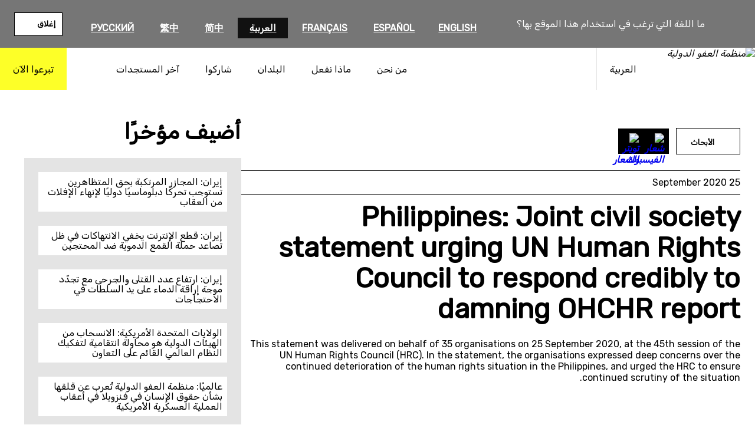

--- FILE ---
content_type: text/html; charset=UTF-8
request_url: https://www.amnesty.org/ar/documents/ior40/3119/2020/en/
body_size: 20878
content:
<!DOCTYPE html>
<html dir="rtl" lang="ar"dir="rtl">
<head>
	<meta charset="UTF-8" />
	<meta name="viewport" content="width=device-width, initial-scale=1" />
<meta name='robots' content='index, follow, max-image-preview:large, max-snippet:-1, max-video-preview:-1' />
	<style>img:is([sizes="auto" i], [sizes^="auto," i]) { contain-intrinsic-size: 3000px 1500px }</style>
	<title>Philippines: Joint civil society statement urging UN Human Rights Council to respond credibly to damning OHCHR report</title><script>(function(h){h.classList.remove('no-js');h.classList.add('js')})(document.documentElement);</script>
	<meta name="description" content="This statement was delivered on behalf of 35 organisations on 25 September 2020, at the 45th session of the UN Human Rights Council (HRC). In the statement, the organisations expressed deep concerns over the continued deterioration of the human rights situation in the Philippines, and urged the HRC to ensure continued scrutiny of the situation." />
	<meta property="og:locale" content="ar" />
	<meta property="og:type" content="article" />
	<meta property="og:title" content="Philippines: Joint civil society statement urging UN Human Rights Council to respond credibly to damning OHCHR report" />
	<meta property="og:description" content="This statement was delivered on behalf of 35 organisations on 25 September 2020, at the 45th session of the UN Human Rights Council (HRC). In the statement, the organisations expressed deep concerns over the continued deterioration of the human rights situation in the Philippines, and urged the HRC to ensure continued scrutiny of the situation." />
	<meta property="og:url" content="https://www.amnesty.org/ar/documents/ior40/3119/2020/en/" />
	<meta property="og:site_name" content="منظمة العفو الدولية" />
	<meta property="article:publisher" content="https://www.facebook.com/AmnestyArabic" />
	<meta name="twitter:card" content="summary_large_image" />
	<meta name="twitter:site" content="@AmnestyAR" />
	<script type="application/ld+json" class="yoast-schema-graph">{"@context":"https://schema.org","@graph":[{"@type":"WebPage","@id":"https://www.amnesty.org/ar/documents/ior40/3119/2020/en/#webpage","url":"https://www.amnesty.org/ar/documents/ior40/3119/2020/en/","name":"Philippines: Joint civil society statement urging UN Human Rights Council to respond credibly to damning OHCHR report","isPartOf":{"@id":"https://www.amnesty.org/ar/#website"},"primaryImageOfPage":{"@id":"https://www.amnesty.org/ar/documents/ior40/3119/2020/en/#primaryimage"},"image":{"@id":"https://www.amnesty.org/ar/documents/ior40/3119/2020/en/#primaryimage"},"thumbnailUrl":"","datePublished":"2020-09-24T23:00:00+01:00","breadcrumb":["https://www.amnesty.org/ar/documents/ior40/3119/2020/en/#breadcrumb"],"inLanguage":"ar","potentialAction":[{"@type":"ReadAction","target":["https://www.amnesty.org/ar/documents/ior40/3119/2020/en/"]}],"dateModified":"2021-06-01T19:05:01+01:00"},{"@type":"BreadcrumbList","@id":"https://www.amnesty.org/ar/documents/ior40/3119/2020/en/","itemListElement":[{"@type":"ListItem","position":1,"name":"Home","item":"https://www.amnesty.org/ar/"},{"@type":"ListItem","position":2,"name":"Philippines: Joint civil society statement urging UN Human Rights Council to respond credibly to damning OHCHR report"}]},{"@type":"WebSite","@id":"https://www.amnesty.org/ar/#website","url":"https://www.amnesty.org/ar/","name":"منظمة العفو الدولية","description":"شخصيات ملهمة تناضل ضد الظلم من أجل عالم أفضل يتمتع فيه الجميع بحقوق الإنسان والكرامة.","publisher":{"@id":"https://www.amnesty.org/ar/#organization"},"potentialAction":[{"@type":"SearchAction","target":{"@type":"EntryPoint","urlTemplate":"https://www.amnesty.org/ar/search/{search_term_string}/"},"query-input":{"@type":"PropertyValueSpecification","valueRequired":true,"valueName":"search_term_string"}}],"inLanguage":"ar"},{"@type":"Organization","@id":"https://www.amnesty.org/ar/#organization","name":"منظمة العفو الدولية","url":"https://www.amnesty.org/ar/","logo":{"@type":"ImageObject","inLanguage":"ar","@id":"https://www.amnesty.org/ar/#/schema/logo/image/","url":"https://www.amnesty.org/ar/wp-content/uploads/sites/9/2021/04/amnesty-ar-logo.png","contentUrl":"https://www.amnesty.org/ar/wp-content/uploads/sites/9/2021/04/amnesty-ar-logo.png","width":358,"height":136,"caption":"منظمة العفو الدولية"},"image":{"@id":"https://www.amnesty.org/ar/#/schema/logo/image/"},"sameAs":["https://www.facebook.com/AmnestyArabic","https://x.com/AmnestyAR","https://instagram.com/amnesty","https://www.youtube.com/user/AmnestyInternational"]}]}</script>
	<meta property="article:modified_time" content="2021-06-01T19:05:01+01:00" />
	<meta property="og:image" content="https://www.amnesty.org/ar/documents/ior40/3119/2020/en" />
	<meta property="og:image:width" content="1178" />
	<meta property="og:image:height" content="490" />
	<meta property="og:image:type" content="image/jpeg" />
	<meta name="twitter:image" content="https://www.amnesty.org/ar/wp-content/plugins/amnesty-sharepoint-runner/assets/opengraph/EN/EN-Research.jpg" />


<title>سناب شات وسكايب من ضمن التطبيقات التي لا تحمي خصوصية المستخدمين - منظمة العفو الدولية</title>
<link rel='dns-prefetch' href='//www.googletagmanager.com' />
<link rel='dns-prefetch' href='//cc.cdn.civiccomputing.com' />
<link rel='dns-prefetch' href='//fonts.googleapis.com' />
<link rel="alternate" type="application/rss+xml" title="منظمة العفو الدولية &laquo; الخلاصة" href="https://www.amnesty.org/ar/feed/" />
<link rel="alternate" type="application/rss+xml" title="منظمة العفو الدولية &laquo; خلاصة التعليقات" href="https://www.amnesty.org/ar/comments/feed/" />
<link rel='stylesheet' id='wc-blocks-integration-css' href='https://www.amnesty.org/ar/wp-content/plugins/woocommerce-subscriptions/build/index.css?ver=8.3.0' media='all' />
<style id='wp-block-button-inline-css'>
.wp-block-button__link{align-content:center;box-sizing:border-box;cursor:pointer;display:inline-block;height:100%;text-align:center;word-break:break-word}.wp-block-button__link.aligncenter{text-align:center}.wp-block-button__link.alignright{text-align:right}:where(.wp-block-button__link){border-radius:9999px;box-shadow:none;padding:calc(.667em + 2px) calc(1.333em + 2px);text-decoration:none}.wp-block-button[style*=text-decoration] .wp-block-button__link{text-decoration:inherit}.wp-block-buttons>.wp-block-button.has-custom-width{max-width:none}.wp-block-buttons>.wp-block-button.has-custom-width .wp-block-button__link{width:100%}.wp-block-buttons>.wp-block-button.has-custom-font-size .wp-block-button__link{font-size:inherit}.wp-block-buttons>.wp-block-button.wp-block-button__width-25{width:calc(25% - var(--wp--style--block-gap, .5em)*.75)}.wp-block-buttons>.wp-block-button.wp-block-button__width-50{width:calc(50% - var(--wp--style--block-gap, .5em)*.5)}.wp-block-buttons>.wp-block-button.wp-block-button__width-75{width:calc(75% - var(--wp--style--block-gap, .5em)*.25)}.wp-block-buttons>.wp-block-button.wp-block-button__width-100{flex-basis:100%;width:100%}.wp-block-buttons.is-vertical>.wp-block-button.wp-block-button__width-25{width:25%}.wp-block-buttons.is-vertical>.wp-block-button.wp-block-button__width-50{width:50%}.wp-block-buttons.is-vertical>.wp-block-button.wp-block-button__width-75{width:75%}.wp-block-button.is-style-squared,.wp-block-button__link.wp-block-button.is-style-squared{border-radius:0}.wp-block-button.no-border-radius,.wp-block-button__link.no-border-radius{border-radius:0!important}:root :where(.wp-block-button .wp-block-button__link.is-style-outline),:root :where(.wp-block-button.is-style-outline>.wp-block-button__link){border:2px solid;padding:.667em 1.333em}:root :where(.wp-block-button .wp-block-button__link.is-style-outline:not(.has-text-color)),:root :where(.wp-block-button.is-style-outline>.wp-block-button__link:not(.has-text-color)){color:currentColor}:root :where(.wp-block-button .wp-block-button__link.is-style-outline:not(.has-background)),:root :where(.wp-block-button.is-style-outline>.wp-block-button__link:not(.has-background)){background-color:initial;background-image:none}
</style>
<style id='wp-block-buttons-inline-css'>
.wp-block-buttons{box-sizing:border-box}.wp-block-buttons.is-vertical{flex-direction:column}.wp-block-buttons.is-vertical>.wp-block-button:last-child{margin-bottom:0}.wp-block-buttons>.wp-block-button{display:inline-block;margin:0}.wp-block-buttons.is-content-justification-left{justify-content:flex-start}.wp-block-buttons.is-content-justification-left.is-vertical{align-items:flex-start}.wp-block-buttons.is-content-justification-center{justify-content:center}.wp-block-buttons.is-content-justification-center.is-vertical{align-items:center}.wp-block-buttons.is-content-justification-right{justify-content:flex-end}.wp-block-buttons.is-content-justification-right.is-vertical{align-items:flex-end}.wp-block-buttons.is-content-justification-space-between{justify-content:space-between}.wp-block-buttons.aligncenter{text-align:center}.wp-block-buttons:not(.is-content-justification-space-between,.is-content-justification-right,.is-content-justification-left,.is-content-justification-center) .wp-block-button.aligncenter{margin-left:auto;margin-right:auto;width:100%}.wp-block-buttons[style*=text-decoration] .wp-block-button,.wp-block-buttons[style*=text-decoration] .wp-block-button__link{text-decoration:inherit}.wp-block-buttons.has-custom-font-size .wp-block-button__link{font-size:inherit}.wp-block-buttons .wp-block-button__link{width:100%}.wp-block-button.aligncenter{text-align:center}
</style>
<style id='wp-block-list-inline-css'>
ol,ul{box-sizing:border-box}:root :where(.wp-block-list.has-background){padding:1.25em 2.375em}
</style>
<style id='wp-block-group-inline-css'>
.wp-block-group{box-sizing:border-box}:where(.wp-block-group.wp-block-group-is-layout-constrained){position:relative}
</style>
<style id='wp-block-post-title-inline-css'>
.wp-block-post-title{box-sizing:border-box;word-break:break-word}.wp-block-post-title :where(a){display:inline-block;font-family:inherit;font-size:inherit;font-style:inherit;font-weight:inherit;letter-spacing:inherit;line-height:inherit;text-decoration:inherit}
</style>
<style id='wp-block-post-content-inline-css'>
.wp-block-post-content{display:flow-root}
</style>
<style id='wp-block-heading-inline-css'>
h1.has-background,h2.has-background,h3.has-background,h4.has-background,h5.has-background,h6.has-background{padding:1.25em 2.375em}h1.has-text-align-left[style*=writing-mode]:where([style*=vertical-lr]),h1.has-text-align-right[style*=writing-mode]:where([style*=vertical-rl]),h2.has-text-align-left[style*=writing-mode]:where([style*=vertical-lr]),h2.has-text-align-right[style*=writing-mode]:where([style*=vertical-rl]),h3.has-text-align-left[style*=writing-mode]:where([style*=vertical-lr]),h3.has-text-align-right[style*=writing-mode]:where([style*=vertical-rl]),h4.has-text-align-left[style*=writing-mode]:where([style*=vertical-lr]),h4.has-text-align-right[style*=writing-mode]:where([style*=vertical-rl]),h5.has-text-align-left[style*=writing-mode]:where([style*=vertical-lr]),h5.has-text-align-right[style*=writing-mode]:where([style*=vertical-rl]),h6.has-text-align-left[style*=writing-mode]:where([style*=vertical-lr]),h6.has-text-align-right[style*=writing-mode]:where([style*=vertical-rl]){rotate:180deg}
</style>
<style id='wp-block-latest-posts-inline-css'>
.wp-block-latest-posts{box-sizing:border-box}.wp-block-latest-posts.alignleft{margin-right:2em}.wp-block-latest-posts.alignright{margin-left:2em}.wp-block-latest-posts.wp-block-latest-posts__list{list-style:none}.wp-block-latest-posts.wp-block-latest-posts__list li{clear:both;overflow-wrap:break-word}.wp-block-latest-posts.is-grid{display:flex;flex-wrap:wrap}.wp-block-latest-posts.is-grid li{margin:0 0 1.25em 1.25em;width:100%}@media (min-width:600px){.wp-block-latest-posts.columns-2 li{width:calc(50% - .625em)}.wp-block-latest-posts.columns-2 li:nth-child(2n){margin-left:0}.wp-block-latest-posts.columns-3 li{width:calc(33.33333% - .83333em)}.wp-block-latest-posts.columns-3 li:nth-child(3n){margin-left:0}.wp-block-latest-posts.columns-4 li{width:calc(25% - .9375em)}.wp-block-latest-posts.columns-4 li:nth-child(4n){margin-left:0}.wp-block-latest-posts.columns-5 li{width:calc(20% - 1em)}.wp-block-latest-posts.columns-5 li:nth-child(5n){margin-left:0}.wp-block-latest-posts.columns-6 li{width:calc(16.66667% - 1.04167em)}.wp-block-latest-posts.columns-6 li:nth-child(6n){margin-left:0}}:root :where(.wp-block-latest-posts.is-grid){padding:0}:root :where(.wp-block-latest-posts.wp-block-latest-posts__list){padding-right:0}.wp-block-latest-posts__post-author,.wp-block-latest-posts__post-date{display:block;font-size:.8125em}.wp-block-latest-posts__post-excerpt,.wp-block-latest-posts__post-full-content{margin-bottom:1em;margin-top:.5em}.wp-block-latest-posts__featured-image a{display:inline-block}.wp-block-latest-posts__featured-image img{height:auto;max-width:100%;width:auto}.wp-block-latest-posts__featured-image.alignleft{float:left;margin-right:1em}.wp-block-latest-posts__featured-image.alignright{float:right;margin-left:1em}.wp-block-latest-posts__featured-image.aligncenter{margin-bottom:1em;text-align:center}
</style>
<style id='wp-block-image-inline-css'>
.wp-block-image>a,.wp-block-image>figure>a{display:inline-block}.wp-block-image img{box-sizing:border-box;height:auto;max-width:100%;vertical-align:bottom}@media not (prefers-reduced-motion){.wp-block-image img.hide{visibility:hidden}.wp-block-image img.show{animation:show-content-image .4s}}.wp-block-image[style*=border-radius] img,.wp-block-image[style*=border-radius]>a{border-radius:inherit}.wp-block-image.has-custom-border img{box-sizing:border-box}.wp-block-image.aligncenter{text-align:center}.wp-block-image.alignfull>a,.wp-block-image.alignwide>a{width:100%}.wp-block-image.alignfull img,.wp-block-image.alignwide img{height:auto;width:100%}.wp-block-image .aligncenter,.wp-block-image .alignleft,.wp-block-image .alignright,.wp-block-image.aligncenter,.wp-block-image.alignleft,.wp-block-image.alignright{display:table}.wp-block-image .aligncenter>figcaption,.wp-block-image .alignleft>figcaption,.wp-block-image .alignright>figcaption,.wp-block-image.aligncenter>figcaption,.wp-block-image.alignleft>figcaption,.wp-block-image.alignright>figcaption{caption-side:bottom;display:table-caption}.wp-block-image .alignleft{float:left;margin:.5em 1em .5em 0}.wp-block-image .alignright{float:right;margin:.5em 0 .5em 1em}.wp-block-image .aligncenter{margin-left:auto;margin-right:auto}.wp-block-image :where(figcaption){margin-bottom:1em;margin-top:.5em}.wp-block-image.is-style-circle-mask img{border-radius:9999px}@supports ((-webkit-mask-image:none) or (mask-image:none)) or (-webkit-mask-image:none){.wp-block-image.is-style-circle-mask img{border-radius:0;-webkit-mask-image:url('data:image/svg+xml;utf8,<svg viewBox="0 0 100 100" xmlns="https://www.w3.org/2000/svg"><circle cx="50" cy="50" r="50"/></svg>');mask-image:url('data:image/svg+xml;utf8,<svg viewBox="0 0 100 100" xmlns="https://www.w3.org/2000/svg"><circle cx="50" cy="50" r="50"/></svg>');mask-mode:alpha;-webkit-mask-position:center;mask-position:center;-webkit-mask-repeat:no-repeat;mask-repeat:no-repeat;-webkit-mask-size:contain;mask-size:contain}}:root :where(.wp-block-image.is-style-rounded img,.wp-block-image .is-style-rounded img){border-radius:9999px}.wp-block-image figure{margin:0}.wp-lightbox-container{display:flex;flex-direction:column;position:relative}.wp-lightbox-container img{cursor:zoom-in}.wp-lightbox-container img:hover+button{opacity:1}.wp-lightbox-container button{align-items:center;-webkit-backdrop-filter:blur(16px) saturate(180%);backdrop-filter:blur(16px) saturate(180%);background-color:#5a5a5a40;border:none;border-radius:4px;cursor:zoom-in;display:flex;height:20px;justify-content:center;left:16px;opacity:0;padding:0;position:absolute;text-align:center;top:16px;width:20px;z-index:100}@media not (prefers-reduced-motion){.wp-lightbox-container button{transition:opacity .2s ease}}.wp-lightbox-container button:focus-visible{outline:3px auto #5a5a5a40;outline:3px auto -webkit-focus-ring-color;outline-offset:3px}.wp-lightbox-container button:hover{cursor:pointer;opacity:1}.wp-lightbox-container button:focus{opacity:1}.wp-lightbox-container button:focus,.wp-lightbox-container button:hover,.wp-lightbox-container button:not(:hover):not(:active):not(.has-background){background-color:#5a5a5a40;border:none}.wp-lightbox-overlay{box-sizing:border-box;cursor:zoom-out;height:100vh;overflow:hidden;position:fixed;right:0;top:0;visibility:hidden;width:100%;z-index:100000}.wp-lightbox-overlay .close-button{align-items:center;cursor:pointer;display:flex;justify-content:center;left:calc(env(safe-area-inset-left) + 16px);min-height:40px;min-width:40px;padding:0;position:absolute;top:calc(env(safe-area-inset-top) + 16px);z-index:5000000}.wp-lightbox-overlay .close-button:focus,.wp-lightbox-overlay .close-button:hover,.wp-lightbox-overlay .close-button:not(:hover):not(:active):not(.has-background){background:none;border:none}.wp-lightbox-overlay .lightbox-image-container{height:var(--wp--lightbox-container-height);overflow:hidden;position:absolute;right:50%;top:50%;transform:translate(50%,-50%);transform-origin:top right;width:var(--wp--lightbox-container-width);z-index:9999999999}.wp-lightbox-overlay .wp-block-image{align-items:center;box-sizing:border-box;display:flex;height:100%;justify-content:center;margin:0;position:relative;transform-origin:100% 0;width:100%;z-index:3000000}.wp-lightbox-overlay .wp-block-image img{height:var(--wp--lightbox-image-height);min-height:var(--wp--lightbox-image-height);min-width:var(--wp--lightbox-image-width);width:var(--wp--lightbox-image-width)}.wp-lightbox-overlay .wp-block-image figcaption{display:none}.wp-lightbox-overlay button{background:none;border:none}.wp-lightbox-overlay .scrim{background-color:#fff;height:100%;opacity:.9;position:absolute;width:100%;z-index:2000000}.wp-lightbox-overlay.active{visibility:visible}@media not (prefers-reduced-motion){.wp-lightbox-overlay.active{animation:turn-on-visibility .25s both}.wp-lightbox-overlay.active img{animation:turn-on-visibility .35s both}.wp-lightbox-overlay.show-closing-animation:not(.active){animation:turn-off-visibility .35s both}.wp-lightbox-overlay.show-closing-animation:not(.active) img{animation:turn-off-visibility .25s both}.wp-lightbox-overlay.zoom.active{animation:none;opacity:1;visibility:visible}.wp-lightbox-overlay.zoom.active .lightbox-image-container{animation:lightbox-zoom-in .4s}.wp-lightbox-overlay.zoom.active .lightbox-image-container img{animation:none}.wp-lightbox-overlay.zoom.active .scrim{animation:turn-on-visibility .4s forwards}.wp-lightbox-overlay.zoom.show-closing-animation:not(.active){animation:none}.wp-lightbox-overlay.zoom.show-closing-animation:not(.active) .lightbox-image-container{animation:lightbox-zoom-out .4s}.wp-lightbox-overlay.zoom.show-closing-animation:not(.active) .lightbox-image-container img{animation:none}.wp-lightbox-overlay.zoom.show-closing-animation:not(.active) .scrim{animation:turn-off-visibility .4s forwards}}@keyframes show-content-image{0%{visibility:hidden}99%{visibility:hidden}to{visibility:visible}}@keyframes turn-on-visibility{0%{opacity:0}to{opacity:1}}@keyframes turn-off-visibility{0%{opacity:1;visibility:visible}99%{opacity:0;visibility:visible}to{opacity:0;visibility:hidden}}@keyframes lightbox-zoom-in{0%{transform:translate(calc(((-100vw + var(--wp--lightbox-scrollbar-width))/2 + var(--wp--lightbox-initial-left-position))*-1),calc(-50vh + var(--wp--lightbox-initial-top-position))) scale(var(--wp--lightbox-scale))}to{transform:translate(50%,-50%) scale(1)}}@keyframes lightbox-zoom-out{0%{transform:translate(50%,-50%) scale(1);visibility:visible}99%{visibility:visible}to{transform:translate(calc(((-100vw + var(--wp--lightbox-scrollbar-width))/2 + var(--wp--lightbox-initial-left-position))*-1),calc(-50vh + var(--wp--lightbox-initial-top-position))) scale(var(--wp--lightbox-scale));visibility:hidden}}
</style>
<style id='wp-block-paragraph-inline-css'>
.is-small-text{font-size:.875em}.is-regular-text{font-size:1em}.is-large-text{font-size:2.25em}.is-larger-text{font-size:3em}.has-drop-cap:not(:focus):first-letter{float:right;font-size:8.4em;font-style:normal;font-weight:100;line-height:.68;margin:.05em 0 0 .1em;text-transform:uppercase}body.rtl .has-drop-cap:not(:focus):first-letter{float:none;margin-right:.1em}p.has-drop-cap.has-background{overflow:hidden}:root :where(p.has-background){padding:1.25em 2.375em}:where(p.has-text-color:not(.has-link-color)) a{color:inherit}p.has-text-align-left[style*="writing-mode:vertical-lr"],p.has-text-align-right[style*="writing-mode:vertical-rl"]{rotate:180deg}
</style>
<style id='wp-block-columns-inline-css'>
.wp-block-columns{align-items:normal!important;box-sizing:border-box;display:flex;flex-wrap:wrap!important}@media (min-width:782px){.wp-block-columns{flex-wrap:nowrap!important}}.wp-block-columns.are-vertically-aligned-top{align-items:flex-start}.wp-block-columns.are-vertically-aligned-center{align-items:center}.wp-block-columns.are-vertically-aligned-bottom{align-items:flex-end}@media (max-width:781px){.wp-block-columns:not(.is-not-stacked-on-mobile)>.wp-block-column{flex-basis:100%!important}}@media (min-width:782px){.wp-block-columns:not(.is-not-stacked-on-mobile)>.wp-block-column{flex-basis:0;flex-grow:1}.wp-block-columns:not(.is-not-stacked-on-mobile)>.wp-block-column[style*=flex-basis]{flex-grow:0}}.wp-block-columns.is-not-stacked-on-mobile{flex-wrap:nowrap!important}.wp-block-columns.is-not-stacked-on-mobile>.wp-block-column{flex-basis:0;flex-grow:1}.wp-block-columns.is-not-stacked-on-mobile>.wp-block-column[style*=flex-basis]{flex-grow:0}:where(.wp-block-columns){margin-bottom:1.75em}:where(.wp-block-columns.has-background){padding:1.25em 2.375em}.wp-block-column{flex-grow:1;min-width:0;overflow-wrap:break-word;word-break:break-word}.wp-block-column.is-vertically-aligned-top{align-self:flex-start}.wp-block-column.is-vertically-aligned-center{align-self:center}.wp-block-column.is-vertically-aligned-bottom{align-self:flex-end}.wp-block-column.is-vertically-aligned-stretch{align-self:stretch}.wp-block-column.is-vertically-aligned-bottom,.wp-block-column.is-vertically-aligned-center,.wp-block-column.is-vertically-aligned-top{width:100%}
</style>
<style id='wp-block-separator-inline-css'>
@charset "UTF-8";.wp-block-separator{border:none;border-top:2px solid}:root :where(.wp-block-separator.is-style-dots){height:auto;line-height:1;text-align:center}:root :where(.wp-block-separator.is-style-dots):before{color:currentColor;content:"···";font-family:serif;font-size:1.5em;letter-spacing:2em;padding-left:2em}.wp-block-separator.is-style-dots{background:none!important;border:none!important}
</style>
<link rel='stylesheet' id='wp-block-social-links-rtl-css' href='https://www.amnesty.org/ar/wp-includes/blocks/social-links/style-rtl.min.css?ver=6.8.3' media='all' />
<style id='wp-block-library-inline-css'>
:root{--wp-admin-theme-color:#007cba;--wp-admin-theme-color--rgb:0,124,186;--wp-admin-theme-color-darker-10:#006ba1;--wp-admin-theme-color-darker-10--rgb:0,107,161;--wp-admin-theme-color-darker-20:#005a87;--wp-admin-theme-color-darker-20--rgb:0,90,135;--wp-admin-border-width-focus:2px;--wp-block-synced-color:#7a00df;--wp-block-synced-color--rgb:122,0,223;--wp-bound-block-color:var(--wp-block-synced-color)}@media (min-resolution:192dpi){:root{--wp-admin-border-width-focus:1.5px}}.wp-element-button{cursor:pointer}:root{--wp--preset--font-size--normal:16px;--wp--preset--font-size--huge:42px}:root .has-very-light-gray-background-color{background-color:#eee}:root .has-very-dark-gray-background-color{background-color:#313131}:root .has-very-light-gray-color{color:#eee}:root .has-very-dark-gray-color{color:#313131}:root .has-vivid-green-cyan-to-vivid-cyan-blue-gradient-background{background:linear-gradient(135deg,#00d084,#0693e3)}:root .has-purple-crush-gradient-background{background:linear-gradient(135deg,#34e2e4,#4721fb 50%,#ab1dfe)}:root .has-hazy-dawn-gradient-background{background:linear-gradient(135deg,#faaca8,#dad0ec)}:root .has-subdued-olive-gradient-background{background:linear-gradient(135deg,#fafae1,#67a671)}:root .has-atomic-cream-gradient-background{background:linear-gradient(135deg,#fdd79a,#004a59)}:root .has-nightshade-gradient-background{background:linear-gradient(135deg,#330968,#31cdcf)}:root .has-midnight-gradient-background{background:linear-gradient(135deg,#020381,#2874fc)}.has-regular-font-size{font-size:1em}.has-larger-font-size{font-size:2.625em}.has-normal-font-size{font-size:var(--wp--preset--font-size--normal)}.has-huge-font-size{font-size:var(--wp--preset--font-size--huge)}.has-text-align-center{text-align:center}.has-text-align-left{text-align:left}.has-text-align-right{text-align:right}#end-resizable-editor-section{display:none}.aligncenter{clear:both}.items-justified-left{justify-content:flex-start}.items-justified-center{justify-content:center}.items-justified-right{justify-content:flex-end}.items-justified-space-between{justify-content:space-between}.screen-reader-text{border:0;clip-path:inset(50%);height:1px;margin:-1px;overflow:hidden;padding:0;position:absolute;width:1px;word-wrap:normal!important}.screen-reader-text:focus{background-color:#ddd;clip-path:none;color:#444;display:block;font-size:1em;height:auto;left:5px;line-height:normal;padding:15px 23px 14px;text-decoration:none;top:5px;width:auto;z-index:100000}html :where(.has-border-color){border-style:solid}html :where([style*=border-top-color]){border-top-style:solid}html :where([style*=border-right-color]){border-right-style:solid}html :where([style*=border-bottom-color]){border-bottom-style:solid}html :where([style*=border-left-color]){border-left-style:solid}html :where([style*=border-width]){border-style:solid}html :where([style*=border-top-width]){border-top-style:solid}html :where([style*=border-right-width]){border-right-style:solid}html :where([style*=border-bottom-width]){border-bottom-style:solid}html :where([style*=border-left-width]){border-left-style:solid}html :where(img[class*=wp-image-]){height:auto;max-width:100%}:where(figure){margin:0 0 1em}html :where(.is-position-sticky){--wp-admin--admin-bar--position-offset:var(--wp-admin--admin-bar--height,0px)}@media screen and (max-width:600px){html :where(.is-position-sticky){--wp-admin--admin-bar--position-offset:0px}}
</style>
<link rel='stylesheet' id='aidonations-style-css' href='https://www.amnesty.org/ar/wp-content/plugins/humanity-donations/assets/styles/app.css?ver=1.1.4' media='all' />
<link rel='stylesheet' id='aibrand-site-editor-css' href='https://www.amnesty.org/ar/wp-content/plugins/wp-plugin-amnesty-branding/assets/styles/siteeditor.css?ver=2.2.0' media='all' />
<style id='global-styles-inline-css'>
:root{--wp--preset--aspect-ratio--square: 1;--wp--preset--aspect-ratio--4-3: 4/3;--wp--preset--aspect-ratio--3-4: 3/4;--wp--preset--aspect-ratio--3-2: 3/2;--wp--preset--aspect-ratio--2-3: 2/3;--wp--preset--aspect-ratio--16-9: 16/9;--wp--preset--aspect-ratio--9-16: 9/16;--wp--preset--color--black: #000;--wp--preset--color--cyan-bluish-gray: #abb8c3;--wp--preset--color--white: #fff;--wp--preset--color--pale-pink: #f78da7;--wp--preset--color--vivid-red: #cf2e2e;--wp--preset--color--luminous-vivid-orange: #ff6900;--wp--preset--color--luminous-vivid-amber: #fcb900;--wp--preset--color--light-green-cyan: #7bdcb5;--wp--preset--color--vivid-green-cyan: #00d084;--wp--preset--color--pale-cyan-blue: #8ed1fc;--wp--preset--color--vivid-cyan-blue: #0693e3;--wp--preset--color--vivid-purple: #9b51e0;--wp--preset--color--primary: #fdff28;--wp--preset--color--primary-state: #f8d72b;--wp--preset--color--secondary: #2196f3;--wp--preset--color--accent: #2196f3;--wp--preset--color--grey-lightest: #f7f7f7;--wp--preset--color--grey-lighter: #e4e4e4;--wp--preset--color--grey-light: #b3b3b3;--wp--preset--color--grey-base: #767676;--wp--preset--color--grey-dark: #525252;--wp--preset--color--grey-darker: #262626;--wp--preset--color--grey-darkest: #111111;--wp--preset--color--blue-twitter: #1da1f2;--wp--preset--color--orange-base: #ffa500;--wp--preset--gradient--vivid-cyan-blue-to-vivid-purple: linear-gradient(135deg,rgba(6,147,227,1) 0%,rgb(155,81,224) 100%);--wp--preset--gradient--light-green-cyan-to-vivid-green-cyan: linear-gradient(135deg,rgb(122,220,180) 0%,rgb(0,208,130) 100%);--wp--preset--gradient--luminous-vivid-amber-to-luminous-vivid-orange: linear-gradient(135deg,rgba(252,185,0,1) 0%,rgba(255,105,0,1) 100%);--wp--preset--gradient--luminous-vivid-orange-to-vivid-red: linear-gradient(135deg,rgba(255,105,0,1) 0%,rgb(207,46,46) 100%);--wp--preset--gradient--very-light-gray-to-cyan-bluish-gray: linear-gradient(135deg,rgb(238,238,238) 0%,rgb(169,184,195) 100%);--wp--preset--gradient--cool-to-warm-spectrum: linear-gradient(135deg,rgb(74,234,220) 0%,rgb(151,120,209) 20%,rgb(207,42,186) 40%,rgb(238,44,130) 60%,rgb(251,105,98) 80%,rgb(254,248,76) 100%);--wp--preset--gradient--blush-light-purple: linear-gradient(135deg,rgb(255,206,236) 0%,rgb(152,150,240) 100%);--wp--preset--gradient--blush-bordeaux: linear-gradient(135deg,rgb(254,205,165) 0%,rgb(254,45,45) 50%,rgb(107,0,62) 100%);--wp--preset--gradient--luminous-dusk: linear-gradient(135deg,rgb(255,203,112) 0%,rgb(199,81,192) 50%,rgb(65,88,208) 100%);--wp--preset--gradient--pale-ocean: linear-gradient(135deg,rgb(255,245,203) 0%,rgb(182,227,212) 50%,rgb(51,167,181) 100%);--wp--preset--gradient--electric-grass: linear-gradient(135deg,rgb(202,248,128) 0%,rgb(113,206,126) 100%);--wp--preset--gradient--midnight: linear-gradient(135deg,rgb(2,3,129) 0%,rgb(40,116,252) 100%);--wp--preset--font-size--small: 13px;--wp--preset--font-size--medium: clamp(14px, 0.875rem + ((1vw - 3.2px) * 0.469), 20px);--wp--preset--font-size--large: clamp(22.041px, 1.378rem + ((1vw - 3.2px) * 1.091), 36px);--wp--preset--font-size--x-large: clamp(25.014px, 1.563rem + ((1vw - 3.2px) * 1.327), 42px);--wp--preset--font-size--x-small: .8rem;--wp--preset--font-size--regular: 1rem;--wp--preset--font-size--larger: 2rem;--wp--preset--font-size--huge: 2.5rem;--wp--preset--font-size--heading-1: clamp(32px, 2rem + ((1vw - 3.2px) * 3.125), 72px);--wp--preset--font-size--heading-2: clamp(28px, 1.75rem + ((1vw - 3.2px) * 1.016), 41px);--wp--preset--font-size--heading-3: clamp(26px, 1.625rem + ((1vw - 3.2px) * 0.391), 31px);--wp--preset--font-size--heading-4: clamp(22px, 1.375rem + ((1vw - 3.2px) * 0.469), 28px);--wp--preset--font-size--heading-5: clamp(20px, 1.25rem + ((1vw - 3.2px) * 0.313), 24px);--wp--preset--font-size--heading-6: clamp(18px, 1.125rem + ((1vw - 3.2px) * 0.234), 21px);--wp--preset--font-size--article-title: clamp(32px, 2rem + ((1vw - 3.2px) * 1.563), 52px);--wp--preset--font-family--primary: "Rubik", sans-serif;--wp--preset--font-family--secondary: "Rubik", sans-serif;--wp--preset--spacing--20: 0.44rem;--wp--preset--spacing--30: 0.67rem;--wp--preset--spacing--40: 1rem;--wp--preset--spacing--50: 1.5rem;--wp--preset--spacing--60: 2.25rem;--wp--preset--spacing--70: 3.38rem;--wp--preset--spacing--80: 5.06rem;--wp--preset--spacing--quarter: 0.375rem;--wp--preset--spacing--half: 0.75rem;--wp--preset--spacing--single: 1.5rem;--wp--preset--spacing--double: 3rem;--wp--preset--spacing--quad: 6rem;--wp--preset--shadow--natural: 6px 6px 9px rgba(0, 0, 0, 0.2);--wp--preset--shadow--deep: 12px 12px 50px rgba(0, 0, 0, 0.4);--wp--preset--shadow--sharp: 6px 6px 0px rgba(0, 0, 0, 0.2);--wp--preset--shadow--outlined: 6px 6px 0px -3px rgba(255, 255, 255, 1), 6px 6px rgba(0, 0, 0, 1);--wp--preset--shadow--crisp: 6px 6px 0px rgba(0, 0, 0, 1);}.wp-block-quote{--wp--preset--color--black: #000;--wp--preset--color--white: #fff;--wp--preset--color--amnesty-grey-brand: #b3b3b3;}:root { --wp--style--global--content-size: 1468px;--wp--style--global--wide-size: 1468px; }:where(body) { margin: 0; }.wp-site-blocks > .alignleft { float: left; margin-right: 2em; }.wp-site-blocks > .alignright { float: right; margin-left: 2em; }.wp-site-blocks > .aligncenter { justify-content: center; margin-left: auto; margin-right: auto; }:where(.is-layout-flex){gap: 0.5em;}:where(.is-layout-grid){gap: 0.5em;}.is-layout-flow > .alignleft{float: left;margin-inline-start: 0;margin-inline-end: 2em;}.is-layout-flow > .alignright{float: right;margin-inline-start: 2em;margin-inline-end: 0;}.is-layout-flow > .aligncenter{margin-left: auto !important;margin-right: auto !important;}.is-layout-constrained > .alignleft{float: left;margin-inline-start: 0;margin-inline-end: 2em;}.is-layout-constrained > .alignright{float: right;margin-inline-start: 2em;margin-inline-end: 0;}.is-layout-constrained > .aligncenter{margin-left: auto !important;margin-right: auto !important;}.is-layout-constrained > :where(:not(.alignleft):not(.alignright):not(.alignfull)){max-width: var(--wp--style--global--content-size);margin-left: auto !important;margin-right: auto !important;}.is-layout-constrained > .alignwide{max-width: var(--wp--style--global--wide-size);}body .is-layout-flex{display: flex;}.is-layout-flex{flex-wrap: wrap;align-items: center;}.is-layout-flex > :is(*, div){margin: 0;}body .is-layout-grid{display: grid;}.is-layout-grid > :is(*, div){margin: 0;}body{color: var(--wp--preset--color--black);font-family: var(--wp--preset--font-family--primary);font-size: var(--wp--preset--font-size--regular);padding-top: 0px;padding-right: 2rem;padding-bottom: 0px;padding-left: 2rem;}a:where(:not(.wp-element-button)){color: var(--wp--preset--color--black);text-decoration: underline;}h1, h2, h3, h4, h5, h6{color: var(--wp--preset--color--black);font-family: var(--wp--preset--font-family--secondary);line-height: 1.12;}h1{font-size: var(--wp--preset--font-size--heading-1);}h2{font-size: var(--wp--preset--font-size--heading-2);}h3{font-size: var(--wp--preset--font-size--heading-3);}h4{font-size: var(--wp--preset--font-size--heading-4);}h5{font-size: var(--wp--preset--font-size--heading-5);}h6{font-size: var(--wp--preset--font-size--heading-6);}:root :where(.wp-element-button, .wp-block-button__link){background-color: #32373c;border-width: 0;color: #fff;font-family: inherit;font-size: inherit;line-height: inherit;padding: calc(0.667em + 2px) calc(1.333em + 2px);text-decoration: none;}.has-black-color{color: var(--wp--preset--color--black) !important;}.has-cyan-bluish-gray-color{color: var(--wp--preset--color--cyan-bluish-gray) !important;}.has-white-color{color: var(--wp--preset--color--white) !important;}.has-pale-pink-color{color: var(--wp--preset--color--pale-pink) !important;}.has-vivid-red-color{color: var(--wp--preset--color--vivid-red) !important;}.has-luminous-vivid-orange-color{color: var(--wp--preset--color--luminous-vivid-orange) !important;}.has-luminous-vivid-amber-color{color: var(--wp--preset--color--luminous-vivid-amber) !important;}.has-light-green-cyan-color{color: var(--wp--preset--color--light-green-cyan) !important;}.has-vivid-green-cyan-color{color: var(--wp--preset--color--vivid-green-cyan) !important;}.has-pale-cyan-blue-color{color: var(--wp--preset--color--pale-cyan-blue) !important;}.has-vivid-cyan-blue-color{color: var(--wp--preset--color--vivid-cyan-blue) !important;}.has-vivid-purple-color{color: var(--wp--preset--color--vivid-purple) !important;}.has-primary-color{color: var(--wp--preset--color--primary) !important;}.has-primary-state-color{color: var(--wp--preset--color--primary-state) !important;}.has-secondary-color{color: var(--wp--preset--color--secondary) !important;}.has-accent-color{color: var(--wp--preset--color--accent) !important;}.has-grey-lightest-color{color: var(--wp--preset--color--grey-lightest) !important;}.has-grey-lighter-color{color: var(--wp--preset--color--grey-lighter) !important;}.has-grey-light-color{color: var(--wp--preset--color--grey-light) !important;}.has-grey-base-color{color: var(--wp--preset--color--grey-base) !important;}.has-grey-dark-color{color: var(--wp--preset--color--grey-dark) !important;}.has-grey-darker-color{color: var(--wp--preset--color--grey-darker) !important;}.has-grey-darkest-color{color: var(--wp--preset--color--grey-darkest) !important;}.has-blue-twitter-color{color: var(--wp--preset--color--blue-twitter) !important;}.has-orange-base-color{color: var(--wp--preset--color--orange-base) !important;}.has-black-background-color{background-color: var(--wp--preset--color--black) !important;}.has-cyan-bluish-gray-background-color{background-color: var(--wp--preset--color--cyan-bluish-gray) !important;}.has-white-background-color{background-color: var(--wp--preset--color--white) !important;}.has-pale-pink-background-color{background-color: var(--wp--preset--color--pale-pink) !important;}.has-vivid-red-background-color{background-color: var(--wp--preset--color--vivid-red) !important;}.has-luminous-vivid-orange-background-color{background-color: var(--wp--preset--color--luminous-vivid-orange) !important;}.has-luminous-vivid-amber-background-color{background-color: var(--wp--preset--color--luminous-vivid-amber) !important;}.has-light-green-cyan-background-color{background-color: var(--wp--preset--color--light-green-cyan) !important;}.has-vivid-green-cyan-background-color{background-color: var(--wp--preset--color--vivid-green-cyan) !important;}.has-pale-cyan-blue-background-color{background-color: var(--wp--preset--color--pale-cyan-blue) !important;}.has-vivid-cyan-blue-background-color{background-color: var(--wp--preset--color--vivid-cyan-blue) !important;}.has-vivid-purple-background-color{background-color: var(--wp--preset--color--vivid-purple) !important;}.has-primary-background-color{background-color: var(--wp--preset--color--primary) !important;}.has-primary-state-background-color{background-color: var(--wp--preset--color--primary-state) !important;}.has-secondary-background-color{background-color: var(--wp--preset--color--secondary) !important;}.has-accent-background-color{background-color: var(--wp--preset--color--accent) !important;}.has-grey-lightest-background-color{background-color: var(--wp--preset--color--grey-lightest) !important;}.has-grey-lighter-background-color{background-color: var(--wp--preset--color--grey-lighter) !important;}.has-grey-light-background-color{background-color: var(--wp--preset--color--grey-light) !important;}.has-grey-base-background-color{background-color: var(--wp--preset--color--grey-base) !important;}.has-grey-dark-background-color{background-color: var(--wp--preset--color--grey-dark) !important;}.has-grey-darker-background-color{background-color: var(--wp--preset--color--grey-darker) !important;}.has-grey-darkest-background-color{background-color: var(--wp--preset--color--grey-darkest) !important;}.has-blue-twitter-background-color{background-color: var(--wp--preset--color--blue-twitter) !important;}.has-orange-base-background-color{background-color: var(--wp--preset--color--orange-base) !important;}.has-black-border-color{border-color: var(--wp--preset--color--black) !important;}.has-cyan-bluish-gray-border-color{border-color: var(--wp--preset--color--cyan-bluish-gray) !important;}.has-white-border-color{border-color: var(--wp--preset--color--white) !important;}.has-pale-pink-border-color{border-color: var(--wp--preset--color--pale-pink) !important;}.has-vivid-red-border-color{border-color: var(--wp--preset--color--vivid-red) !important;}.has-luminous-vivid-orange-border-color{border-color: var(--wp--preset--color--luminous-vivid-orange) !important;}.has-luminous-vivid-amber-border-color{border-color: var(--wp--preset--color--luminous-vivid-amber) !important;}.has-light-green-cyan-border-color{border-color: var(--wp--preset--color--light-green-cyan) !important;}.has-vivid-green-cyan-border-color{border-color: var(--wp--preset--color--vivid-green-cyan) !important;}.has-pale-cyan-blue-border-color{border-color: var(--wp--preset--color--pale-cyan-blue) !important;}.has-vivid-cyan-blue-border-color{border-color: var(--wp--preset--color--vivid-cyan-blue) !important;}.has-vivid-purple-border-color{border-color: var(--wp--preset--color--vivid-purple) !important;}.has-primary-border-color{border-color: var(--wp--preset--color--primary) !important;}.has-primary-state-border-color{border-color: var(--wp--preset--color--primary-state) !important;}.has-secondary-border-color{border-color: var(--wp--preset--color--secondary) !important;}.has-accent-border-color{border-color: var(--wp--preset--color--accent) !important;}.has-grey-lightest-border-color{border-color: var(--wp--preset--color--grey-lightest) !important;}.has-grey-lighter-border-color{border-color: var(--wp--preset--color--grey-lighter) !important;}.has-grey-light-border-color{border-color: var(--wp--preset--color--grey-light) !important;}.has-grey-base-border-color{border-color: var(--wp--preset--color--grey-base) !important;}.has-grey-dark-border-color{border-color: var(--wp--preset--color--grey-dark) !important;}.has-grey-darker-border-color{border-color: var(--wp--preset--color--grey-darker) !important;}.has-grey-darkest-border-color{border-color: var(--wp--preset--color--grey-darkest) !important;}.has-blue-twitter-border-color{border-color: var(--wp--preset--color--blue-twitter) !important;}.has-orange-base-border-color{border-color: var(--wp--preset--color--orange-base) !important;}.has-vivid-cyan-blue-to-vivid-purple-gradient-background{background: var(--wp--preset--gradient--vivid-cyan-blue-to-vivid-purple) !important;}.has-light-green-cyan-to-vivid-green-cyan-gradient-background{background: var(--wp--preset--gradient--light-green-cyan-to-vivid-green-cyan) !important;}.has-luminous-vivid-amber-to-luminous-vivid-orange-gradient-background{background: var(--wp--preset--gradient--luminous-vivid-amber-to-luminous-vivid-orange) !important;}.has-luminous-vivid-orange-to-vivid-red-gradient-background{background: var(--wp--preset--gradient--luminous-vivid-orange-to-vivid-red) !important;}.has-very-light-gray-to-cyan-bluish-gray-gradient-background{background: var(--wp--preset--gradient--very-light-gray-to-cyan-bluish-gray) !important;}.has-cool-to-warm-spectrum-gradient-background{background: var(--wp--preset--gradient--cool-to-warm-spectrum) !important;}.has-blush-light-purple-gradient-background{background: var(--wp--preset--gradient--blush-light-purple) !important;}.has-blush-bordeaux-gradient-background{background: var(--wp--preset--gradient--blush-bordeaux) !important;}.has-luminous-dusk-gradient-background{background: var(--wp--preset--gradient--luminous-dusk) !important;}.has-pale-ocean-gradient-background{background: var(--wp--preset--gradient--pale-ocean) !important;}.has-electric-grass-gradient-background{background: var(--wp--preset--gradient--electric-grass) !important;}.has-midnight-gradient-background{background: var(--wp--preset--gradient--midnight) !important;}.has-small-font-size{font-size: var(--wp--preset--font-size--small) !important;}.has-medium-font-size{font-size: var(--wp--preset--font-size--medium) !important;}.has-large-font-size{font-size: var(--wp--preset--font-size--large) !important;}.has-x-large-font-size{font-size: var(--wp--preset--font-size--x-large) !important;}.has-x-small-font-size{font-size: var(--wp--preset--font-size--x-small) !important;}.has-regular-font-size{font-size: var(--wp--preset--font-size--regular) !important;}.has-larger-font-size{font-size: var(--wp--preset--font-size--larger) !important;}.has-huge-font-size{font-size: var(--wp--preset--font-size--huge) !important;}.has-heading-1-font-size{font-size: var(--wp--preset--font-size--heading-1) !important;}.has-heading-2-font-size{font-size: var(--wp--preset--font-size--heading-2) !important;}.has-heading-3-font-size{font-size: var(--wp--preset--font-size--heading-3) !important;}.has-heading-4-font-size{font-size: var(--wp--preset--font-size--heading-4) !important;}.has-heading-5-font-size{font-size: var(--wp--preset--font-size--heading-5) !important;}.has-heading-6-font-size{font-size: var(--wp--preset--font-size--heading-6) !important;}.has-article-title-font-size{font-size: var(--wp--preset--font-size--article-title) !important;}.has-primary-font-family{font-family: var(--wp--preset--font-family--primary) !important;}.has-secondary-font-family{font-family: var(--wp--preset--font-family--secondary) !important;}.wp-block-quote.has-black-color{color: var(--wp--preset--color--black) !important;}.wp-block-quote.has-white-color{color: var(--wp--preset--color--white) !important;}.wp-block-quote.has-amnesty-grey-brand-color{color: var(--wp--preset--color--amnesty-grey-brand) !important;}.wp-block-quote.has-black-background-color{background-color: var(--wp--preset--color--black) !important;}.wp-block-quote.has-white-background-color{background-color: var(--wp--preset--color--white) !important;}.wp-block-quote.has-amnesty-grey-brand-background-color{background-color: var(--wp--preset--color--amnesty-grey-brand) !important;}.wp-block-quote.has-black-border-color{border-color: var(--wp--preset--color--black) !important;}.wp-block-quote.has-white-border-color{border-color: var(--wp--preset--color--white) !important;}.wp-block-quote.has-amnesty-grey-brand-border-color{border-color: var(--wp--preset--color--amnesty-grey-brand) !important;}.blockquote {
    margin-top: 80px !important;
}

.wp-block-latest-posts__list
{
    padding-left: 20px !important;
}

.archive .wp-block-amnesty-core-hero, .blog .wp-block-amnesty-core-hero, .category .wp-block-amnesty-core-hero, .category-research .wp-block-amnesty-core-hero {
    display: none !important;
}@media (max-width: 465px) {
.hero-title span {
font-size: 2rem !important;
padding: 0 !important;
}
}

@media (max-width: 760px) {
.hero-title span {
font-size: 3rem !important;
padding: 0 !important;
}
}
:where(.wp-block-columns.is-layout-flex){gap: 2em;}:where(.wp-block-columns.is-layout-grid){gap: 2em;}
</style>
<style id='core-block-supports-inline-css'>
.wp-container-content-5e2576f9{grid-column:span 1;grid-row:span 1;}.wp-container-core-group-is-layout-947ac36b{flex-wrap:nowrap;flex-direction:column;align-items:flex-start;}.wp-container-core-group-is-layout-2d5bef97{flex-wrap:nowrap;flex-direction:column;align-items:flex-end;}.wp-container-core-group-is-layout-baef362d{grid-template-columns:repeat(2, minmax(0, 1fr));}.wp-container-core-buttons-is-layout-16018d1d{justify-content:center;}.wp-container-core-columns-is-layout-9d6595d7{flex-wrap:nowrap;}
</style>
<style id='wp-block-template-skip-link-inline-css'>

		.skip-link.screen-reader-text {
			border: 0;
			clip-path: inset(50%);
			height: 1px;
			margin: -1px;
			overflow: hidden;
			padding: 0;
			position: absolute !important;
			width: 1px;
			word-wrap: normal !important;
		}

		.skip-link.screen-reader-text:focus {
			background-color: #eee;
			clip-path: none;
			color: #444;
			display: block;
			font-size: 1em;
			height: auto;
			left: 5px;
			line-height: normal;
			padding: 15px 23px 14px;
			text-decoration: none;
			top: 5px;
			width: auto;
			z-index: 100000;
		}
</style>
<link rel='stylesheet' id='woocommerce-general-rtl-css' href='https://www.amnesty.org/ar/wp-content/plugins/woocommerce/assets/css/woocommerce-rtl.css?ver=10.4.3' media='all' />
<link rel='stylesheet' id='amnesty-theme-css' href='https://www.amnesty.org/ar/wp-content/themes/humanity-theme/assets/styles/bundle.css?ver=2.2.0' media='all' />
<style id='amnesty-theme-inline-css'>
:root{--amnesty-icon-path:url("https://www.amnesty.org/ar/wp-content/themes/humanity-theme/assets/images/sprite.svg"),none}
blockquote{quotes:'“' '”' "‘" "’"}
</style>
<link rel='stylesheet' id='aisp-css' href='https://www.amnesty.org/ar/wp-content/plugins/amnesty-sharepoint-runner/assets/frontend.css?ver=3.0.5' media='all' />
<link rel='stylesheet' id='humanity-custom-font-css' href='https://fonts.googleapis.com/css2?family=Rubik&#038;ver=1.0.0' media='all' />
<link rel='stylesheet' id='woocommerce-layout-rtl-css' href='https://www.amnesty.org/ar/wp-content/plugins/woocommerce/assets/css/woocommerce-layout-rtl.css?ver=10.4.3' media='all' />
<link rel='stylesheet' id='woocommerce-smallscreen-rtl-css' href='https://www.amnesty.org/ar/wp-content/plugins/woocommerce/assets/css/woocommerce-smallscreen-rtl.css?ver=10.4.3' media='only screen and (max-width: 768px)' />
<link rel='stylesheet' id='woocommerce-blocktheme-rtl-css' href='https://www.amnesty.org/ar/wp-content/plugins/woocommerce/assets/css/woocommerce-blocktheme-rtl.css?ver=10.4.3' media='all' />
<style id='woocommerce-inline-inline-css'>
.woocommerce form .form-row .required { visibility: visible; }
</style>
<link rel='stylesheet' id='block-tabbed-content-frontend-style-css' href='https://www.amnesty.org/ar/wp-content/plugins/block-tabbed-content-1.0.0-rc.6/dist/styles/frontend-d050f9c8.css?ver=1679676194' media='all' />
<link rel='stylesheet' id='aitc-app-css' href='https://www.amnesty.org/ar/wp-content/plugins/wp-plugin-theme-companion/assets/styles/front.css?ver=3.1.0' media='all' />
<link rel='stylesheet' id='aibrand-frontend-css' href='https://www.amnesty.org/ar/wp-content/plugins/wp-plugin-amnesty-branding/assets/styles/frontend.css?ver=2.2.0' media='all' />
<link rel='stylesheet' id='woocommerce-nyp-rtl-css' href='https://www.amnesty.org/ar/wp-content/plugins/woocommerce-name-your-price/assets/css/frontend/name-your-price-rtl.min.css?ver=3.6.2' media='all' />
<link rel="apple-touch-icon" sizes="180x180" href="https://www.amnesty.org/ar/wp-content/plugins/wp-plugin-amnesty-branding/assets/favicons/apple-touch-icon.png"><link rel="icon" type="image/png" sizes="32x32" href="https://www.amnesty.org/ar/wp-content/plugins/wp-plugin-amnesty-branding/assets/favicons/favicon-32x32.png"><link rel="icon" type="image/png" sizes="16x16" href="https://www.amnesty.org/ar/wp-content/plugins/wp-plugin-amnesty-branding/assets/favicons/favicon-16x16.png"><link rel="manifest" href="https://www.amnesty.org/ar/wp-content/plugins/wp-plugin-amnesty-branding/assets/favicons/manifest.json"><link rel="mask-icon" href="https://www.amnesty.org/ar/wp-content/plugins/wp-plugin-amnesty-branding/assets/favicons/safari-pinned-tab.svg" color="#5bbad5"><meta name="msapplication-TileColor" content="#ffc40d"><meta name="theme-color" content="#ffffff"><script id="gtm-js-before">
window.dataLayer=window.dataLayer||[];function gtag(){dataLayer.push(arguments)};
gtag('consent','default',{'ad_storage':'denied','analytics_storage':'denied'});
</script>
<script src="https://www.googletagmanager.com/gtm.js?id=GTM-MH9W89&amp;ver=1.0.0" id="gtm-js"></script>
<script src="https://www.amnesty.org/ar/wp-content/themes/humanity-theme/assets/scripts/infogram-loader.js?ver=2.2.0" id="infogram-embed-js"></script>
<script src="https://www.amnesty.org/ar/wp-content/plugins/humanity-content-security-policy/assets/main.js?ver=1.0.1" id="amnesty-csp-js"></script>
<script src="https://www.amnesty.org/ar/wp-includes/js/jquery/jquery.min.js?ver=3.7.1" id="jquery-core-js"></script>
<script src="https://www.amnesty.org/ar/wp-includes/js/jquery/jquery-migrate.min.js?ver=3.4.1" id="jquery-migrate-js"></script>
<script src="https://www.amnesty.org/ar/wp-content/plugins/woocommerce/assets/js/jquery-blockui/jquery.blockUI.min.js?ver=2.7.0-wc.10.4.3" id="wc-jquery-blockui-js" defer data-wp-strategy="defer"></script>
<script id="wc-add-to-cart-js-extra">
var wc_add_to_cart_params = {"ajax_url":"\/ar\/wp-admin\/admin-ajax.php","wc_ajax_url":"\/ar\/?wc-ajax=%%endpoint%%","i18n_view_cart":"\u0639\u0631\u0636 \u0627\u0644\u0633\u0644\u0629","cart_url":"https:\/\/www.amnesty.org\/ar\/cart\/","is_cart":"","cart_redirect_after_add":"no"};
</script>
<script src="https://www.amnesty.org/ar/wp-content/plugins/woocommerce/assets/js/frontend/add-to-cart.min.js?ver=10.4.3" id="wc-add-to-cart-js" defer data-wp-strategy="defer"></script>
<script src="https://www.amnesty.org/ar/wp-content/plugins/woocommerce/assets/js/js-cookie/js.cookie.min.js?ver=2.1.4-wc.10.4.3" id="wc-js-cookie-js" defer data-wp-strategy="defer"></script>
<script id="woocommerce-js-extra">
var woocommerce_params = {"ajax_url":"\/ar\/wp-admin\/admin-ajax.php","wc_ajax_url":"\/ar\/?wc-ajax=%%endpoint%%","i18n_password_show":"Show password","i18n_password_hide":"Hide password"};
</script>
<script src="https://www.amnesty.org/ar/wp-content/plugins/woocommerce/assets/js/frontend/woocommerce.min.js?ver=10.4.3" id="woocommerce-js" defer data-wp-strategy="defer"></script>
<script src="https://www.amnesty.org/ar/wp-content/plugins/block-tabbed-content-1.0.0-rc.6/dist/scripts/frontend-1aa8acec.js?ver=1679676194" id="block-tabbed-content-frontend-script-js"></script>
<link rel="EditURI" type="application/rsd+xml" title="RSD" href="https://www.amnesty.org/ar/xmlrpc.php?rsd" />
<link rel="alternate" title="oEmbed (JSON)" type="application/json+oembed" href="https://www.amnesty.org/ar/wp-json/oembed/1.0/embed?url=https%3A%2F%2Fwww.amnesty.org%2Far%2Fior40-3119-2020-en%2F" />
<link rel="alternate" title="oEmbed (XML)" type="text/xml+oembed" href="https://www.amnesty.org/ar/wp-json/oembed/1.0/embed?url=https%3A%2F%2Fwww.amnesty.org%2Far%2Fior40-3119-2020-en%2F&#038;format=xml" />
<!-- Stream WordPress user activity plugin v4.1.1 -->
	<noscript><style>.woocommerce-product-gallery{ opacity: 1 !important; }</style></noscript>
	<style class='wp-fonts-local'>
@font-face{font-family:Rubik;font-style:normal;font-weight:400;font-display:swap;}
@font-face{font-family:Rubik;font-style:normal;font-weight:400;font-display:swap;}
</style>
</head>

<body class="rtl attachment wp-singular attachment-template-default single single-attachment postid-30004 attachmentid-30004 attachment- wp-embed-responsive wp-theme-humanity-theme theme-humanity-theme woocommerce-uses-block-theme woocommerce-block-theme-has-button-styles woocommerce-no-js fse has-light-header">
<div class="overlay" aria-hidden="true"></div>
<aside class="language-selector" aria-label="اختيار اللغة">
	<div class="container">
		<p>ما اللغة التي ترغب في استخدام هذا الموقع بها؟</p>
		<ul class="language-list" aria-label="اختر لغة">
							<li class="" style="direction:ltr"><a href="https://www.amnesty.org/en/">English</a></li>
							<li class="" style="direction:ltr"><a href="https://www.amnesty.org/es/">Español</a></li>
							<li class="" style="direction:ltr"><a href="https://www.amnesty.org/fr/">Français</a></li>
							<li class="is-selected" style="direction:ltr"><a href="https://www.amnesty.org/ar/">العربية</a></li>
							<li class="" style="direction:ltr"><a href="https://www.amnesty.org/zh-hans/">简中</a></li>
							<li class="" style="direction:ltr"><a href="https://www.amnesty.org/zh-hant/">繁中</a></li>
							<li class="" style="direction:ltr"><a href="https://www.amnesty.org/ru/">Русский</a></li>
					</ul>
		<button class="btn btn--white language-selectorClose">
			<span>إغلاق</span>
		</button>
	</div>
</aside>
<header class="page-header is-light" role="banner" aria-label="ترويسة الصفحة">
	<div class="container">
		<div class="page-headerItems">
		<a class="logo" href="https://www.amnesty.org/ar/" aria-label="منظمة العفو الدولية"><img width="179" height="72" src="https://www.amnesty.org/ar/wp-content/uploads/sites/9/2025/09/AR_Amnesty_logo_RGB_yellow-179x72.jpg" class="logo-logoType" alt="منظمة العفو الدولية" decoding="async" loading="lazy" srcset="https://www.amnesty.org/ar/wp-content/uploads/sites/9/2025/09/AR_Amnesty_logo_RGB_yellow-179x72.jpg 179w, https://www.amnesty.org/ar/wp-content/uploads/sites/9/2025/09/AR_Amnesty_logo_RGB_yellow-300x121.jpg 300w, https://www.amnesty.org/ar/wp-content/uploads/sites/9/2025/09/AR_Amnesty_logo_RGB_yellow-1024x413.jpg 1024w, https://www.amnesty.org/ar/wp-content/uploads/sites/9/2025/09/AR_Amnesty_logo_RGB_yellow-768x310.jpg 768w, https://www.amnesty.org/ar/wp-content/uploads/sites/9/2025/09/AR_Amnesty_logo_RGB_yellow-734x296.jpg 734w, https://www.amnesty.org/ar/wp-content/uploads/sites/9/2025/09/AR_Amnesty_logo_RGB_yellow-357x144.jpg 357w, https://www.amnesty.org/ar/wp-content/uploads/sites/9/2025/09/AR_Amnesty_logo_RGB_yellow-60x24.jpg 60w, https://www.amnesty.org/ar/wp-content/uploads/sites/9/2025/09/AR_Amnesty_logo_RGB_yellow-120x48.jpg 120w, https://www.amnesty.org/ar/wp-content/uploads/sites/9/2025/09/AR_Amnesty_logo_RGB_yellow-200x81.jpg 200w, https://www.amnesty.org/ar/wp-content/uploads/sites/9/2025/09/AR_Amnesty_logo_RGB_yellow-400x161.jpg 400w, https://www.amnesty.org/ar/wp-content/uploads/sites/9/2025/09/AR_Amnesty_logo_RGB_yellow-260x105.jpg 260w, https://www.amnesty.org/ar/wp-content/uploads/sites/9/2025/09/AR_Amnesty_logo_RGB_yellow-520x210.jpg 520w, https://www.amnesty.org/ar/wp-content/uploads/sites/9/2025/09/AR_Amnesty_logo_RGB_yellow-325x131.jpg 325w, https://www.amnesty.org/ar/wp-content/uploads/sites/9/2025/09/AR_Amnesty_logo_RGB_yellow-650x262.jpg 650w, https://www.amnesty.org/ar/wp-content/uploads/sites/9/2025/09/AR_Amnesty_logo_RGB_yellow-600x242.jpg 600w, https://www.amnesty.org/ar/wp-content/uploads/sites/9/2025/09/AR_Amnesty_logo_RGB_yellow.jpg 1129w" sizes="auto, (max-width: 179px) 100vw, 179px" /><img width="60" height="60" src="https://www.amnesty.org/ar/wp-content/uploads/sites/9/2021/09/amnesty-international-logomark-60x60.jpg" class="logo-logoMark" alt="منظمة العفو الدولية" decoding="async" loading="lazy" srcset="https://www.amnesty.org/ar/wp-content/uploads/sites/9/2021/09/amnesty-international-logomark-60x60.jpg 60w, https://www.amnesty.org/ar/wp-content/uploads/sites/9/2021/09/amnesty-international-logomark-300x300.jpg 300w, https://www.amnesty.org/ar/wp-content/uploads/sites/9/2021/09/amnesty-international-logomark-150x150.jpg 150w, https://www.amnesty.org/ar/wp-content/uploads/sites/9/2021/09/amnesty-international-logomark-720x730.jpg 720w, https://www.amnesty.org/ar/wp-content/uploads/sites/9/2021/09/amnesty-international-logomark-600x600.jpg 600w, https://www.amnesty.org/ar/wp-content/uploads/sites/9/2021/09/amnesty-international-logomark-72x72.jpg 72w, https://www.amnesty.org/ar/wp-content/uploads/sites/9/2021/09/amnesty-international-logomark-144x144.jpg 144w, https://www.amnesty.org/ar/wp-content/uploads/sites/9/2021/09/amnesty-international-logomark-120x120.jpg 120w, https://www.amnesty.org/ar/wp-content/uploads/sites/9/2021/09/amnesty-international-logomark-200x200.jpg 200w, https://www.amnesty.org/ar/wp-content/uploads/sites/9/2021/09/amnesty-international-logomark-400x400.jpg 400w, https://www.amnesty.org/ar/wp-content/uploads/sites/9/2021/09/amnesty-international-logomark-260x260.jpg 260w, https://www.amnesty.org/ar/wp-content/uploads/sites/9/2021/09/amnesty-international-logomark-520x520.jpg 520w, https://www.amnesty.org/ar/wp-content/uploads/sites/9/2021/09/amnesty-international-logomark-325x325.jpg 325w, https://www.amnesty.org/ar/wp-content/uploads/sites/9/2021/09/amnesty-international-logomark-650x650.jpg 650w, https://www.amnesty.org/ar/wp-content/uploads/sites/9/2021/09/amnesty-international-logomark-335x335.jpg 335w, https://www.amnesty.org/ar/wp-content/uploads/sites/9/2021/09/amnesty-international-logomark-100x100.jpg 100w, https://www.amnesty.org/ar/wp-content/uploads/sites/9/2021/09/amnesty-international-logomark.jpg 730w" sizes="auto, (max-width: 60px) 100vw, 60px" /></a>
					<nav class="page-nav page-nav--left" aria-label="اللغات المتاحة" aria-expanded="false"><ul class="site-selector"><li id="menu-item-9-30004" class="menu-item menu-item-current menu-item-has-children menu-item-9-30004" dir="rtl"><a href="https://www.amnesty.org/ar/documents/ior40/3119/2020/en/">العربية</a><ul class="sub-menu"><li id="menu-item-1-30004" class="menu-item menu-item-1-30004" dir="ltr"><a href="https://www.amnesty.org/en/documents/ior40/3119/2020/en/">ENGLISH</a></li><li id="menu-item-4-8" class="menu-item menu-item-4-8" dir="ltr"><a href="https://www.amnesty.org/es/documents/ior40/3119/2020/en/">Español</a></li><li id="menu-item-8-8" class="menu-item menu-item-8-8" dir="ltr"><a href="https://www.amnesty.org/fr/documents/ior40/3119/2020/en/">Français</a></li><li id="menu-item-10-8" class="menu-item menu-item-10-8" dir="ltr"><a href="https://www.amnesty.org/zh-hans/documents/ior40/3119/2020/en/">简中</a></li><li id="menu-item-11-8" class="menu-item menu-item-11-8" dir="ltr"><a href="https://www.amnesty.org/zh-hant/documents/ior40/3119/2020/en/">繁中</a></li><li id="menu-item-22-4069" class="menu-item menu-item-22-4069" dir="ltr"><a href="https://www.amnesty.org/ru/documents/ior40/3119/2020/en/">Русский</a></li></ul></li></ul></nav><div class="site-separator"></div>		
			<nav class="page-nav page-nav--main" aria-label="الملاحة الاوليه">
				<ul><li id="menu-item-43546" class="menu-item menu-item-type-custom menu-item-object-custom menu-item-has-children menu-item-43546"><a href="https://www.amnesty.org/ar/about-us/"><span>من نحن</span></a>
<ul class="sub-menu">
	<li id="menu-item-43545" class="menu-item menu-item-type-custom menu-item-object-custom menu-item-43545"><a href="https://www.amnesty.org/ar/about-us/#tab-governance"><span>كيف تُدار المنظمة</span></a></li>
	<li id="menu-item-33296" class="menu-item menu-item-type-post_type menu-item-object-page menu-item-33296"><a href="https://www.amnesty.org/ar/careers/"><span>اعملوا معنا</span></a></li>
</ul>
</li>
<li id="menu-item-2311" class="menu-item menu-item-type-post_type menu-item-object-page menu-item-2311"><a href="https://www.amnesty.org/ar/what-we-do/"><span>ماذا نفعل</span></a></li>
<li id="menu-item-2312" class="menu-item menu-item-type-post_type menu-item-object-page menu-item-2312"><a href="https://www.amnesty.org/ar/countries/"><span>البلدان</span></a></li>
<li id="menu-item-2313" class="menu-item menu-item-type-post_type menu-item-object-page menu-item-has-children menu-item-2313"><a href="https://www.amnesty.org/ar/get-involved/"><span>شاركوا</span></a>
<ul class="sub-menu">
	<li id="menu-item-2314" class="menu-item menu-item-type-post_type menu-item-object-page menu-item-2314"><a href="https://www.amnesty.org/ar/get-involved/take-action/"><span>بادروا بالتحرك</span></a></li>
	<li id="menu-item-2315" class="menu-item menu-item-type-post_type menu-item-object-page menu-item-2315"><a href="https://www.amnesty.org/ar/get-involved/join/"><span>انضموا إلى أعضاء المنظمة</span></a></li>
</ul>
</li>
<li id="menu-item-1475" class="menu-item menu-item-type-post_type menu-item-object-page current_page_parent menu-item-has-children menu-item-1475"><a href="https://www.amnesty.org/ar/latest/"><span>آخر المستجدات</span></a>
<ul class="sub-menu">
	<li id="menu-item-5405" class="menu-item menu-item-type-taxonomy menu-item-object-category menu-item-5405"><a href="https://www.amnesty.org/ar/latest/news/"><span>الأخبار</span></a></li>
	<li id="menu-item-5408" class="menu-item menu-item-type-taxonomy menu-item-object-category menu-item-5408"><a href="https://www.amnesty.org/ar/latest/campaigns/"><span>الحملات</span></a></li>
	<li id="menu-item-5407" class="menu-item menu-item-type-taxonomy menu-item-object-category menu-item-5407"><a href="https://www.amnesty.org/ar/latest/education/"><span>التعليم</span></a></li>
	<li id="menu-item-5404" class="menu-item menu-item-type-taxonomy menu-item-object-category menu-item-5404"><a href="https://www.amnesty.org/ar/latest/research/"><span>الأبحاث</span></a></li>
	<li id="menu-item-5406" class="menu-item menu-item-type-taxonomy menu-item-object-category menu-item-5406"><a href="https://www.amnesty.org/ar/latest/impact/"><span>التأثير</span></a></li>
</ul>
</li>
<li id="menu-item-36013" class="search-menu-item menu-item menu-item-type-post_type menu-item-object-page menu-item-36013"><a href="https://www.amnesty.org/ar/search/"><span>بحث</span></a></li>
<li id="menu-item-2317" class="donate-menu-item menu-item menu-item-type-post_type menu-item-object-page menu-item-2317"><a href="https://www.amnesty.org/ar/donate/"><span>تبرعوا الآن</span></a></li>
</ul>
				<button
					class="burger"
					data-toggle=".mobile-menu"
					data-state="mobile-menu-open"
					data-focus=".mobile-menu > ul"
					aria-expanded="false"
					aria-controls="mobile-menu"
					aria-label="فتح التنقل"
				><span class="icon icon-burger"></span><span class="icon icon-close"></span></button>
				
<div id="mobile-menu" class="mobile-menu" aria-hidden="true" aria-modal="true">
	<ul>
		<li class="menu-item menu-item-type-custom menu-item-object-custom menu-item-has-children menu-item-43546"><button href="#" data-href="https://www.amnesty.org/ar/about-us/" aria-label="Expand من نحن list"><span>من نحن</span><i class="icon icon-arrow-down"></i></button>
<ul class="sub-menu">
<li class="menu-item menu-item-type-custom menu-item-object-custom menu-item-43546"><a href="https://www.amnesty.org/ar/about-us/"><span>من نحن</span></a></li>	<li class="menu-item menu-item-type-custom menu-item-object-custom menu-item-43545"><a href="https://www.amnesty.org/ar/about-us/#tab-governance"><span>كيف تُدار المنظمة</span></a></li>
	<li class="menu-item menu-item-type-post_type menu-item-object-page menu-item-33296"><a href="https://www.amnesty.org/ar/careers/"><span>اعملوا معنا</span></a></li>
</ul>
</li>
<li class="menu-item menu-item-type-post_type menu-item-object-page menu-item-2311"><a href="https://www.amnesty.org/ar/what-we-do/"><span>ماذا نفعل</span></a></li>
<li class="menu-item menu-item-type-post_type menu-item-object-page menu-item-2312"><a href="https://www.amnesty.org/ar/countries/"><span>البلدان</span></a></li>
<li class="menu-item menu-item-type-post_type menu-item-object-page menu-item-has-children menu-item-2313"><button href="#" data-href="https://www.amnesty.org/ar/get-involved/" aria-label="Expand شاركوا list"><span>شاركوا</span><i class="icon icon-arrow-down"></i></button>
<ul class="sub-menu">
<li class="menu-item menu-item-type-post_type menu-item-object-page menu-item-2313"><a href="https://www.amnesty.org/ar/get-involved/"><span>شاركوا</span></a></li>	<li class="menu-item menu-item-type-post_type menu-item-object-page menu-item-2314"><a href="https://www.amnesty.org/ar/get-involved/take-action/"><span>بادروا بالتحرك</span></a></li>
	<li class="menu-item menu-item-type-post_type menu-item-object-page menu-item-2315"><a href="https://www.amnesty.org/ar/get-involved/join/"><span>انضموا إلى أعضاء المنظمة</span></a></li>
</ul>
</li>
<li class="menu-item menu-item-type-post_type menu-item-object-page current_page_parent menu-item-has-children menu-item-1475"><button href="#" data-href="https://www.amnesty.org/ar/latest/" aria-label="Expand آخر المستجدات list"><span>آخر المستجدات</span><i class="icon icon-arrow-down"></i></button>
<ul class="sub-menu">
<li class="menu-item menu-item-type-post_type menu-item-object-page current_page_parent menu-item-1475"><a href="https://www.amnesty.org/ar/latest/"><span>آخر المستجدات</span></a></li>	<li class="menu-item menu-item-type-taxonomy menu-item-object-category menu-item-5405"><a href="https://www.amnesty.org/ar/latest/news/"><span>الأخبار</span></a></li>
	<li class="menu-item menu-item-type-taxonomy menu-item-object-category menu-item-5408"><a href="https://www.amnesty.org/ar/latest/campaigns/"><span>الحملات</span></a></li>
	<li class="menu-item menu-item-type-taxonomy menu-item-object-category menu-item-5407"><a href="https://www.amnesty.org/ar/latest/education/"><span>التعليم</span></a></li>
	<li class="menu-item menu-item-type-taxonomy menu-item-object-category menu-item-5404"><a href="https://www.amnesty.org/ar/latest/research/"><span>الأبحاث</span></a></li>
	<li class="menu-item menu-item-type-taxonomy menu-item-object-category menu-item-5406"><a href="https://www.amnesty.org/ar/latest/impact/"><span>التأثير</span></a></li>
</ul>
</li>
<li class="search-menu-item menu-item menu-item-type-post_type menu-item-object-page menu-item-36013"><a href="https://www.amnesty.org/ar/search/"><span>بحث</span></a></li>
	</ul>
</div>
			</nav>
		</div>
	</div>
</header>

<div class="wp-site-blocks">
<main class="wp-block-group is-layout-flow wp-block-group-is-layout-flow">
    
    <div class="wp-block-group section section--small container article-container is-layout-flow wp-block-group-is-layout-flow">
        
<section class="wp-block-group article has-sidebar is-layout-flow wp-block-group-is-layout-flow">
	
	<header class="wp-block-group article-header is-layout-flow wp-block-group-is-layout-flow">
		
<div class="wp-block-group article-meta is-layout-flow wp-block-group-is-layout-flow">
	
	<div class="wp-block-group article-metaActions is-layout-flow wp-block-group-is-layout-flow">
		

<div class="wp-block-buttons is-layout-flex wp-block-buttons-is-layout-flex">
<div class="wp-block-button is-style-light"><a class="wp-block-button__link wp-element-button" href="https://www.amnesty.org/ar/latest/research/"><span class="icon-arrow-left"></span>
<span>الأبحاث</span></a></div>
</div>


		<ul class="wp-block-list aimc-ignore article-share"><li><a class="article-shareFacebook" target="_blank" rel="noreferrer noopener" href="https://www.facebook.com/sharer.php?u=https://www.amnesty.org/ar/documents/ior40/3119/2020/en/" title="شارك على الفيسبوك"><img src="https://www.amnesty.org/ar/wp-content/themes/humanity-theme/assets/images/icon-facebook.svg" alt="شعار الفيسبوك"></a></li><li><a class="article-shareTwitter" target="_blank" rel="noreferrer noopener" href="https://twitter.com/intent/tweet?url=https://www.amnesty.org/ar/documents/ior40/3119/2020/en/&#038;text=Philippines: Joint civil society statement urging UN Human Rights Council to respond credibly to damning OHCHR report" title="شارك على تويتر"><img src="https://www.amnesty.org/ar/wp-content/themes/humanity-theme/assets/images/icon-twitter.svg" alt="تويتر الشعار"></a></li></ul>
	</div>
	

	
	<div class="wp-block-group article-metaData is-layout-grid wp-container-core-group-is-layout-baef362d wp-block-group-is-layout-grid">
		
		<div class="wp-block-group wp-container-content-5e2576f9 is-vertical is-nowrap is-layout-flex wp-container-core-group-is-layout-947ac36b wp-block-group-is-layout-flex">
			
<div class="wp-block-group article-metaDataRow is-layout-flow wp-block-group-is-layout-flow">


<div class="publishedDate wp-block-post-date"><time datetime="2020-09-25T00:00:00+01:00">25 September 2020</time></div>


</div>


			
		</div>
		

		
		<div class="wp-block-group wp-container-content-5e2576f9 is-vertical is-content-justification-right is-nowrap is-layout-flex wp-container-core-group-is-layout-2d5bef97 wp-block-group-is-layout-flex">
			
			
		</div>
		
	</div>
	
</div>


		<h1 class="article-title wp-block-post-title">Philippines: Joint civil society statement urging UN Human Rights Council to respond credibly to damning OHCHR report</h1>
	</header>
	
	
	<article class="wp-block-group article-content is-layout-flow wp-block-group-is-layout-flow">
		<div class="entry-content wp-block-post-content is-layout-flow wp-block-post-content-is-layout-flow"><p>This statement was delivered on behalf of 35 organisations on 25 September 2020, at the 45th session of the UN Human Rights Council (HRC). In the statement, the organisations expressed deep concerns over the continued deterioration of the human rights situation in the Philippines, and urged the HRC to ensure continued scrutiny of the situation.</p>
</div><div class="wp-block-file"><object class="wp-block-file__embed" data="https://www.amnesty.org/ar/wp-content/uploads/2021/05/IOR4031192020ENGLISH.pdf" type="application/pdf" style="width:100%;height:880px" aria-label="Embed of Philippines: Joint civil society statement urging UN Human Rights Council to respond credibly to damning OHCHR report"></object></div><h3>عرض التقرير في English</h3><div class="download-block "><a class="btn btn--download btn--primary" href="https://www.amnesty.org/ar/wp-content/uploads/2021/05/IOR4031192020ENGLISH.pdf" download="IOR4031192020ENGLISH.pdf" target="_blank" role="button">تنزيل PDF</a></div>
	</article>
	
	
	<footer class="wp-block-group article-footer is-layout-flow wp-block-group-is-layout-flow">
		

<div class="wp-block-group article-meta is-layout-flow wp-block-group-is-layout-flow">
	
<div class="wp-block-group article-metaData is-layout-flow wp-block-group-is-layout-flow">

<div class="wp-block-group topics-container is-layout-flow wp-block-group-is-layout-flow">

<ul class="wp-block-list">

<li class="wp-block-list-item">
<a href="https://www.amnesty.org/ar/search/?qtopic=1637">الإفلات من العقاب</a>
</li>


<li class="wp-block-list-item">
<a href="https://www.amnesty.org/ar/search/?qresource-type=1682">بيان عام</a>
</li>


<li class="wp-block-list-item">
<a href="https://www.amnesty.org/ar/latest/research/">الأبحاث</a>
</li>

</ul>

</div>

</div>


	
	<div class="wp-block-group article-metaActions is-layout-flow wp-block-group-is-layout-flow">
		

<div class="wp-block-buttons is-layout-flex wp-block-buttons-is-layout-flex">
<div class="wp-block-button is-style-light"><a class="wp-block-button__link wp-element-button" href="https://www.amnesty.org/ar/latest/research/"><span class="icon-arrow-left"></span>
<span>الأبحاث</span></a></div>
</div>


		<ul class="wp-block-list aimc-ignore article-share"><li><a class="article-shareFacebook" target="_blank" rel="noreferrer noopener" href="https://www.facebook.com/sharer.php?u=https://www.amnesty.org/ar/documents/ior40/3119/2020/en/" title="شارك على الفيسبوك"><img src="https://www.amnesty.org/ar/wp-content/themes/humanity-theme/assets/images/icon-facebook.svg" alt="شعار الفيسبوك"></a></li><li><a class="article-shareTwitter" target="_blank" rel="noreferrer noopener" href="https://twitter.com/intent/tweet?url=https://www.amnesty.org/ar/documents/ior40/3119/2020/en/&#038;text=Philippines: Joint civil society statement urging UN Human Rights Council to respond credibly to damning OHCHR report" title="شارك على تويتر"><img src="https://www.amnesty.org/ar/wp-content/themes/humanity-theme/assets/images/icon-twitter.svg" alt="تويتر الشعار"></a></li></ul>
	</div>
	
</div>


	</footer>
	
</section>


        

<aside class="wp-block-group article-sidebar is-layout-flow wp-block-group-is-layout-flow">
<h2 class="wp-block-heading" id="h-أضيف-مؤخر-ا">أضيف مؤخرًا</h2>


<ul class="wp-block-latest-posts__list alignright wp-block-latest-posts"><li><a class="wp-block-latest-posts__post-title" href="https://www.amnesty.org/ar/latest/news/2026/01/iran-massacre-of-protesters-demands-global-diplomatic-action-to-signal-an-end-to-impunity/">إيران: المجازر المرتكبة بحق المتظاهرين تستوجب تحركًا دبلوماسيًا دوليًا لإنهاء الإفلات من العقاب</a></li>
<li><a class="wp-block-latest-posts__post-title" href="https://www.amnesty.org/ar/latest/news/2026/01/internet-shutdown-in-iran-hides-violations-in-escalating-protests/">إيران: قطع الإنترنت يخفي الانتهاكات في ظل تصاعد حملة القمع الدموية ضد المحتجين</a></li>
<li><a class="wp-block-latest-posts__post-title" href="https://www.amnesty.org/ar/latest/news/2026/01/iran-deaths-injuries-authorities-protest-bloodshed/">إيران: ارتفاع عدد القتلى والجرحى مع تجدّد موجة إراقة الدماء على يد السلطات في الاحتجاجات</a></li>
<li><a class="wp-block-latest-posts__post-title" href="https://www.amnesty.org/ar/latest/news/2026/01/usa-international-withdrawals-tear-apart-global-cooperation/">الولايات المتحدة الأمريكية: الانسحاب من الهيئات الدولية هو محاولة انتقامية لتفكيك النظام العالمي القائم على التعاون</a></li>
<li><a class="wp-block-latest-posts__post-title" href="https://www.amnesty.org/ar/latest/news/2026/01/amnesty-raises-concerns-following-us-military-action-in-venezuela/">عالميًا: منظمة العفو الدولية تُعرب عن قلقها بشأن حقوق الإنسان في فنزويلا في أعقاب العملية العسكرية الأمريكية</a></li>
</ul>


<div class="wp-block-group alignfull custom-card is-style-light is-layout-flow wp-block-group-is-layout-flow" style="padding-top:8px;padding-bottom:8px">
<h2 class="wp-block-heading has-text-align-center" id="h-بادروا-بالتحرك-وغي-روا-حياة-إنسان"><strong><strong><strong>بادروا بالتحرك وغيّروا حياة إنسان</strong></strong></strong></h2>



<figure class="aimc-ignore wp-block-image size-large"><div style="position:relative"><img src="https://www.amnesty.org/ar/wp-content/uploads/2025/07/Generic-Banner-3-Website-1024x436.jpg" alt="A graphic banner showing a young person writing a letter and smiling with colourful circles around them." class="aiic-ignore wp-image-100000229477" style="aspect-ratio:16/9;object-fit:cover"><div class="image-metadata is-image"></div></div></figure>



<p class="has-text-align-center">في كل عام، تجمع حملة منظمة العفو الدولية “لِنكتب من أجل الحقوق” أشخاصًا من مختلف أنحاء العالم <strong>للنضال من أجل العدالة والكرامة</strong> وبناء مستقبل مشترك. </p>



<p class="has-text-align-center">قد يستغرق الأمر أقل من دقيقة لتبادروا بالتحرك وتُحدثوا تغييرًا في حياة شخص ما.   </p>



<div class="wp-block-buttons is-content-justification-center is-layout-flex wp-container-core-buttons-is-layout-16018d1d wp-block-buttons-is-layout-flex">
<div class="wp-block-button is-style-default"><a class="wp-block-button__link wp-element-button" href="https://join.amnesty.org/page/177653/petition/1?locale=ar-AE" target="_blank" rel="noreferrer noopener">انضموا إلى حملة “لِنكتب من أجل الحقوق” الآن</a></div>
</div>
</div>




</aside>


    </div>
    
</main>


<footer class="amnesty-footer-template-part wp-block-template-part">
<div class="wp-block-group amnesty-footer-container is-layout-constrained wp-block-group-is-layout-constrained">
<div class="wp-block-columns is-layout-flex wp-container-core-columns-is-layout-9d6595d7 wp-block-columns-is-layout-flex">
<div class="wp-block-column is-layout-flow wp-block-column-is-layout-flow">
<h4 class="wp-block-heading linkGroup-title" id="h-معلومات-عنا"><a href="https://www.amnesty.org/ar/latest/news/2024/08/%d9%85%d8%b9%d9%84%d9%88%d9%85%d8%a7%d8%aa-%d8%a8%d8%b4%d8%a3%d9%86-%d8%a7%d9%84%d9%85%d9%86%d8%b8%d9%85%d8%a9/">معلومات عنا</a></h4>



<ul class="wp-block-list">
<li><a href="https://www.amnesty.org/ar/about-us/contact/" data-type="post_type" data-id="2433">الاتصال بنا</a></li>



<li><a href="https://www.amnesty.org/ar/about-us/how-were-run/" data-type="post_type" data-id="2435">كيف تُدار المنظمة</a></li>



<li><a href="https://www.amnesty.org/ar/about-us/modern-slavery-act-transparency-statement/" data-type="post_type" data-id="40946">بيان قانون مكافحة العبودية الحديثة</a></li>



<li><a href="https://www.amnesty.org/ar/about-us/finances-and-pay/" data-type="post_type" data-id="40945">الشؤون المالية</a></li>
</ul>
</div>



<div class="wp-block-column is-layout-flow wp-block-column-is-layout-flow">
<h4 class="wp-block-heading linkGroup-title" id="h-الموارد"><a href="https://www.amnesty.org/ar/latest/news/2024/08/%d8%a7%d9%84%d9%85%d9%88%d8%a7%d8%b1%d8%af/">الموارد</a></h4>



<ul class="wp-block-list">
<li><a href="https://www.amnesty.org/ar/media-centre/" data-type="post_type" data-id="2439">المركز الإعلامي</a></li>



<li><a href="https://www.amnesty.org/ar/human-rights-education/" data-type="post_type" data-id="2443">التربية على حقوق الإنسان</a></li>



<li><a href="https://academy.amnesty.org/" data-type="custom" data-id="2444">دورات حقوق الإنسان</a></li>
</ul>
</div>



<div class="wp-block-column is-layout-flow wp-block-column-is-layout-flow">
<h4 class="wp-block-heading linkGroup-title" id="h-شاركوا-معنا"><a href="https://www.amnesty.org/ar/latest/news/2024/08/%d8%b4%d8%a7%d8%b1%d9%83/">شاركوا معنا</a></h4>



<ul class="wp-block-list">
<li><a href="https://www.amnesty.org/ar/get-involved/join/" data-type="post_type" data-id="2445">انضموا إلينا</a></li>



<li><a href="https://www.amnesty.org/ar/get-involved/take-action/" data-type="post_type" data-id="2446">بادروا بالتحرك</a></li>



<li><a href="https://careers.amnesty.org/category/7/38/description/" data-type="custom" data-id="2447">تطوعوا معنا</a></li>
</ul>
</div>



<div class="wp-block-column is-layout-flow wp-block-column-is-layout-flow">
<h4 class="wp-block-heading linkGroup-title" id="h-آخر-المستجدات"><a href="https://www.amnesty.org/ar/latest/news/2024/08/%d8%a2%d8%ae%d8%b1/">آخر المستجدات</a></h4>



<ul class="wp-block-list">
<li><a href="https://www.amnesty.org/ar/latest/news/" data-type="taxonomy" data-id="17038">الأخبار</a></li>



<li><a href="https://www.amnesty.org/ar/latest/campaigns/" data-type="taxonomy" data-id="17039">الحملات</a></li>



<li><a href="https://www.amnesty.org/ar/latest/research/" data-type="taxonomy" data-id="17037">الأبحاث</a></li>
</ul>
</div>



<div class="wp-block-column is-layout-flow wp-block-column-is-layout-flow">
<h4 class="wp-block-heading" id="h-اعمل-معنا">اعمل معنا</h4>



<p>إذا كنتم موهوبين ومتحمسين لحقوق الإنسان، فمنظمة العفو الدولية تريد أن تسمع منكم.</p>



<div class="wp-block-buttons is-layout-flex wp-block-buttons-is-layout-flex">
<div class="wp-block-button is-style-light"><a class="wp-block-button__link wp-element-button" href="https://www.amnesty.org/ar/careers/">الوظائف والتدريب</a></div>
</div>
</div>
</div>



<div class="wp-block-group is-layout-constrained wp-block-group-is-layout-constrained">
<hr class="wp-block-separator has-alpha-channel-opacity is-style-wide"/>
</div>



<div class="wp-block-columns is-layout-flex wp-container-core-columns-is-layout-9d6595d7 wp-block-columns-is-layout-flex">
<div class="wp-block-column is-layout-flow wp-block-column-is-layout-flow">
<ul class="wp-block-list amnesty-policy-links">
<li><a href="https://www.amnesty.org/ar/privacy-policy/">سياسة الخصوصية</a></li>



<li><a href="https://www.amnesty.org/ar/cookie-statement/">سياسة الكوكيز</a></li>



<li><a href="https://www.amnesty.org/ar/about-us/permissions/">أذونات</a></li>



<li><a href="https://www.amnesty.org/ar/about-us/refunds-of-donations/">استرداد التبرعات</a></li>
</ul>



<p class="amnesty-copyright">© 2024 منظمة العفو الدولية</p>
</div>



<div class="wp-block-column amnesty-social-container is-layout-flow wp-block-column-is-layout-flow">
<div class="wp-block-group amnesty-social-group is-layout-constrained wp-block-group-is-layout-constrained">
<h2 class="wp-block-heading has-text-align-right" id="h-اتبعونا-على">اتبعونا على:</h2>



<ul class="wp-block-social-links is-style-logos-only-light is-layout-flex wp-block-social-links-is-layout-flex" style="padding-right:0;padding-left:0"><li class="wp-social-link wp-social-link-x  wp-block-social-link"><a rel="noopener nofollow" target="_blank" href="https://twitter.com/@amnestyar" class="wp-block-social-link-anchor"><svg width="24" height="24" viewBox="0 0 24 24" version="1.1" xmlns="https://www.w3.org/2000/svg" aria-hidden="true" focusable="false"><path d="M13.982 10.622 20.54 3h-1.554l-5.693 6.618L8.745 3H3.5l6.876 10.007L3.5 21h1.554l6.012-6.989L15.868 21h5.245l-7.131-10.378Zm-2.128 2.474-.697-.997-5.543-7.93H8l4.474 6.4.697.996 5.815 8.318h-2.387l-4.745-6.787Z" /></svg><span class="wp-block-social-link-label screen-reader-text">X</span></a></li>

<li class="wp-social-link wp-social-link-facebook  wp-block-social-link"><a rel="noopener nofollow" target="_blank" href="https://www.facebook.com/AmnestyArabic" class="wp-block-social-link-anchor"><svg width="24" height="24" viewBox="0 0 24 24" version="1.1" xmlns="https://www.w3.org/2000/svg" aria-hidden="true" focusable="false"><path d="M12 2C6.5 2 2 6.5 2 12c0 5 3.7 9.1 8.4 9.9v-7H7.9V12h2.5V9.8c0-2.5 1.5-3.9 3.8-3.9 1.1 0 2.2.2 2.2.2v2.5h-1.3c-1.2 0-1.6.8-1.6 1.6V12h2.8l-.4 2.9h-2.3v7C18.3 21.1 22 17 22 12c0-5.5-4.5-10-10-10z"></path></svg><span class="wp-block-social-link-label screen-reader-text">Facebook</span></a></li>

<li class="wp-social-link wp-social-link-instagram  wp-block-social-link"><a rel="noopener nofollow" target="_blank" href="https://instagram.com/amnestymena" class="wp-block-social-link-anchor"><svg width="24" height="24" viewBox="0 0 24 24" version="1.1" xmlns="https://www.w3.org/2000/svg" aria-hidden="true" focusable="false"><path d="M12,4.622c2.403,0,2.688,0.009,3.637,0.052c0.877,0.04,1.354,0.187,1.671,0.31c0.42,0.163,0.72,0.358,1.035,0.673 c0.315,0.315,0.51,0.615,0.673,1.035c0.123,0.317,0.27,0.794,0.31,1.671c0.043,0.949,0.052,1.234,0.052,3.637 s-0.009,2.688-0.052,3.637c-0.04,0.877-0.187,1.354-0.31,1.671c-0.163,0.42-0.358,0.72-0.673,1.035 c-0.315,0.315-0.615,0.51-1.035,0.673c-0.317,0.123-0.794,0.27-1.671,0.31c-0.949,0.043-1.233,0.052-3.637,0.052 s-2.688-0.009-3.637-0.052c-0.877-0.04-1.354-0.187-1.671-0.31c-0.42-0.163-0.72-0.358-1.035-0.673 c-0.315-0.315-0.51-0.615-0.673-1.035c-0.123-0.317-0.27-0.794-0.31-1.671C4.631,14.688,4.622,14.403,4.622,12 s0.009-2.688,0.052-3.637c0.04-0.877,0.187-1.354,0.31-1.671c0.163-0.42,0.358-0.72,0.673-1.035 c0.315-0.315,0.615-0.51,1.035-0.673c0.317-0.123,0.794-0.27,1.671-0.31C9.312,4.631,9.597,4.622,12,4.622 M12,3 C9.556,3,9.249,3.01,8.289,3.054C7.331,3.098,6.677,3.25,6.105,3.472C5.513,3.702,5.011,4.01,4.511,4.511 c-0.5,0.5-0.808,1.002-1.038,1.594C3.25,6.677,3.098,7.331,3.054,8.289C3.01,9.249,3,9.556,3,12c0,2.444,0.01,2.751,0.054,3.711 c0.044,0.958,0.196,1.612,0.418,2.185c0.23,0.592,0.538,1.094,1.038,1.594c0.5,0.5,1.002,0.808,1.594,1.038 c0.572,0.222,1.227,0.375,2.185,0.418C9.249,20.99,9.556,21,12,21s2.751-0.01,3.711-0.054c0.958-0.044,1.612-0.196,2.185-0.418 c0.592-0.23,1.094-0.538,1.594-1.038c0.5-0.5,0.808-1.002,1.038-1.594c0.222-0.572,0.375-1.227,0.418-2.185 C20.99,14.751,21,14.444,21,12s-0.01-2.751-0.054-3.711c-0.044-0.958-0.196-1.612-0.418-2.185c-0.23-0.592-0.538-1.094-1.038-1.594 c-0.5-0.5-1.002-0.808-1.594-1.038c-0.572-0.222-1.227-0.375-2.185-0.418C14.751,3.01,14.444,3,12,3L12,3z M12,7.378 c-2.552,0-4.622,2.069-4.622,4.622S9.448,16.622,12,16.622s4.622-2.069,4.622-4.622S14.552,7.378,12,7.378z M12,15 c-1.657,0-3-1.343-3-3s1.343-3,3-3s3,1.343,3,3S13.657,15,12,15z M16.804,6.116c-0.596,0-1.08,0.484-1.08,1.08 s0.484,1.08,1.08,1.08c0.596,0,1.08-0.484,1.08-1.08S17.401,6.116,16.804,6.116z"></path></svg><span class="wp-block-social-link-label screen-reader-text">Instagram</span></a></li>

<li class="wp-social-link wp-social-link-tiktok  wp-block-social-link"><a rel="noopener nofollow" target="_blank" href="https://www.tiktok.com/@amnesty" class="wp-block-social-link-anchor"><svg width="24" height="24" viewBox="0 0 32 32" version="1.1" xmlns="https://www.w3.org/2000/svg" aria-hidden="true" focusable="false"><path d="M16.708 0.027c1.745-0.027 3.48-0.011 5.213-0.027 0.105 2.041 0.839 4.12 2.333 5.563 1.491 1.479 3.6 2.156 5.652 2.385v5.369c-1.923-0.063-3.855-0.463-5.6-1.291-0.76-0.344-1.468-0.787-2.161-1.24-0.009 3.896 0.016 7.787-0.025 11.667-0.104 1.864-0.719 3.719-1.803 5.255-1.744 2.557-4.771 4.224-7.88 4.276-1.907 0.109-3.812-0.411-5.437-1.369-2.693-1.588-4.588-4.495-4.864-7.615-0.032-0.667-0.043-1.333-0.016-1.984 0.24-2.537 1.495-4.964 3.443-6.615 2.208-1.923 5.301-2.839 8.197-2.297 0.027 1.975-0.052 3.948-0.052 5.923-1.323-0.428-2.869-0.308-4.025 0.495-0.844 0.547-1.485 1.385-1.819 2.333-0.276 0.676-0.197 1.427-0.181 2.145 0.317 2.188 2.421 4.027 4.667 3.828 1.489-0.016 2.916-0.88 3.692-2.145 0.251-0.443 0.532-0.896 0.547-1.417 0.131-2.385 0.079-4.76 0.095-7.145 0.011-5.375-0.016-10.735 0.025-16.093z" /></svg><span class="wp-block-social-link-label screen-reader-text">TikTok</span></a></li>

<li class="wp-social-link wp-social-link-bluesky  wp-block-social-link"><a rel="noopener nofollow" target="_blank" href="https://bsky.app/profile/amnesty.org" class="wp-block-social-link-anchor"><svg width="24" height="24" viewBox="0 0 24 24" version="1.1" xmlns="https://www.w3.org/2000/svg" aria-hidden="true" focusable="false"><path d="M6.3,4.2c2.3,1.7,4.8,5.3,5.7,7.2.9-1.9,3.4-5.4,5.7-7.2,1.7-1.3,4.3-2.2,4.3.9s-.4,5.2-.6,5.9c-.7,2.6-3.3,3.2-5.6,2.8,4,.7,5.1,3,2.9,5.3-5,5.2-6.7-2.8-6.7-2.8,0,0-1.7,8-6.7,2.8-2.2-2.3-1.2-4.6,2.9-5.3-2.3.4-4.9-.3-5.6-2.8-.2-.7-.6-5.3-.6-5.9,0-3.1,2.7-2.1,4.3-.9h0Z"></path></svg><span class="wp-block-social-link-label screen-reader-text">Bluesky</span></a></li>

<li class="wp-social-link wp-social-link-linkedin  wp-block-social-link"><a rel="noopener nofollow" target="_blank" href="https://www.tiktok.com/@amnesty" class="wp-block-social-link-anchor"><svg width="24" height="24" viewBox="0 0 24 24" version="1.1" xmlns="https://www.w3.org/2000/svg" aria-hidden="true" focusable="false"><path d="M19.7,3H4.3C3.582,3,3,3.582,3,4.3v15.4C3,20.418,3.582,21,4.3,21h15.4c0.718,0,1.3-0.582,1.3-1.3V4.3 C21,3.582,20.418,3,19.7,3z M8.339,18.338H5.667v-8.59h2.672V18.338z M7.004,8.574c-0.857,0-1.549-0.694-1.549-1.548 c0-0.855,0.691-1.548,1.549-1.548c0.854,0,1.547,0.694,1.547,1.548C8.551,7.881,7.858,8.574,7.004,8.574z M18.339,18.338h-2.669 v-4.177c0-0.996-0.017-2.278-1.387-2.278c-1.389,0-1.601,1.086-1.601,2.206v4.249h-2.667v-8.59h2.559v1.174h0.037 c0.356-0.675,1.227-1.387,2.526-1.387c2.703,0,3.203,1.779,3.203,4.092V18.338z"></path></svg><span class="wp-block-social-link-label screen-reader-text">LinkedIn</span></a></li>

<li class="wp-social-link wp-social-link-youtube  wp-block-social-link"><a rel="noopener nofollow" target="_blank" href="https://www.youtube.com/amnestyar" class="wp-block-social-link-anchor"><svg width="24" height="24" viewBox="0 0 24 24" version="1.1" xmlns="https://www.w3.org/2000/svg" aria-hidden="true" focusable="false"><path d="M21.8,8.001c0,0-0.195-1.378-0.795-1.985c-0.76-0.797-1.613-0.801-2.004-0.847c-2.799-0.202-6.997-0.202-6.997-0.202 h-0.009c0,0-4.198,0-6.997,0.202C4.608,5.216,3.756,5.22,2.995,6.016C2.395,6.623,2.2,8.001,2.2,8.001S2,9.62,2,11.238v1.517 c0,1.618,0.2,3.237,0.2,3.237s0.195,1.378,0.795,1.985c0.761,0.797,1.76,0.771,2.205,0.855c1.6,0.153,6.8,0.201,6.8,0.201 s4.203-0.006,7.001-0.209c0.391-0.047,1.243-0.051,2.004-0.847c0.6-0.607,0.795-1.985,0.795-1.985s0.2-1.618,0.2-3.237v-1.517 C22,9.62,21.8,8.001,21.8,8.001z M9.935,14.594l-0.001-5.62l5.404,2.82L9.935,14.594z"></path></svg><span class="wp-block-social-link-label screen-reader-text">YouTube</span></a></li></ul>
</div>
</div>
</div>
</div>
</footer>
</div>
<script type="speculationrules">
{"prefetch":[{"source":"document","where":{"and":[{"href_matches":"\/ar\/*"},{"not":{"href_matches":["\/ar\/wp-*.php","\/ar\/wp-admin\/*","\/ar\/wp-content\/uploads\/sites\/9\/*","\/ar\/wp-content\/*","\/ar\/wp-content\/plugins\/*","\/ar\/wp-content\/themes\/humanity-theme\/*","\/ar\/*\\?(.+)"]}},{"not":{"selector_matches":"a[rel~=\"nofollow\"]"}},{"not":{"selector_matches":".no-prefetch, .no-prefetch a"}}]},"eagerness":"conservative"}]}
</script>
	<script>
		(function () {
			var c = document.body.className;
			c = c.replace(/woocommerce-no-js/, 'woocommerce-js');
			document.body.className = c;
		})();
	</script>
	<link rel='stylesheet' id='wc-stripe-blocks-checkout-style-css' href='https://www.amnesty.org/ar/wp-content/plugins/woocommerce-gateway-stripe/build/upe-blocks.css?ver=cd8a631b1218abad291e' media='all' />
<link rel='stylesheet' id='wc-blocks-style-rtl-css' href='https://www.amnesty.org/ar/wp-content/plugins/woocommerce/assets/client/blocks/wc-blocks-rtl.css?ver=wc-10.4.3' media='all' />
<script src="https://www.amnesty.org/ar/wp-includes/js/dist/vendor/lodash.min.js?ver=4.17.21" id="lodash-js"></script>
<script id="lodash-js-after">
window.lodash = _.noConflict();
</script>
<script src="https://www.amnesty.org/ar/wp-includes/js/dist/hooks.min.js?ver=4d63a3d491d11ffd8ac6" id="wp-hooks-js"></script>
<script src="https://www.amnesty.org/ar/wp-includes/js/dist/i18n.min.js?ver=5e580eb46a90c2b997e6" id="wp-i18n-js"></script>
<script id="wp-i18n-js-after">
wp.i18n.setLocaleData( { 'text direction\u0004ltr': [ 'rtl' ] } );
</script>
<script id="amnesty-theme-js-extra">
var amnesty_data = {"archive_base_url":"https:\/\/www.amnesty.org\/ar\/documents\/ior40\/3119\/2020\/en\/","domain":"www.amnesty.org","pop_in_timeout":"30","active_pop_in":"0"};
var amnestyCoreI18n = {"listSeparator":",","openDoubleQuote":"\u201c","closeDoubleQuote":"\u201d","openSingleQuote":"\u2018","closeSingleQuote":"\u2019","currentLocale":"ar"};
</script>
<script src="https://www.amnesty.org/ar/wp-content/themes/humanity-theme/assets/scripts/bundle.js?ver=2.2.0" id="amnesty-theme-js"></script>
<script id="aidonations-app-js-extra">
var amnestyWC = {"nonce":"c0d56e13c8","wooccm":[]};
</script>
<script src="https://www.amnesty.org/ar/wp-content/plugins/humanity-donations/assets/scripts/app.js?ver=1.1.4" id="aidonations-app-js"></script>
<script src="https://www.amnesty.org/ar/wp-content/plugins/wp-plugin-amnesty-branding/assets/scripts/siteeditor.js?ver=2.2.0" id="aibrand-site-editor-js"></script>
<script id="wp-block-template-skip-link-js-after">
	( function() {
		var skipLinkTarget = document.querySelector( 'main' ),
			sibling,
			skipLinkTargetID,
			skipLink;

		// Early exit if a skip-link target can't be located.
		if ( ! skipLinkTarget ) {
			return;
		}

		/*
		 * Get the site wrapper.
		 * The skip-link will be injected in the beginning of it.
		 */
		sibling = document.querySelector( '.wp-site-blocks' );

		// Early exit if the root element was not found.
		if ( ! sibling ) {
			return;
		}

		// Get the skip-link target's ID, and generate one if it doesn't exist.
		skipLinkTargetID = skipLinkTarget.id;
		if ( ! skipLinkTargetID ) {
			skipLinkTargetID = 'wp--skip-link--target';
			skipLinkTarget.id = skipLinkTargetID;
		}

		// Create the skip link.
		skipLink = document.createElement( 'a' );
		skipLink.classList.add( 'skip-link', 'screen-reader-text' );
		skipLink.id = 'wp-skip-link';
		skipLink.href = '#' + skipLinkTargetID;
		skipLink.innerText = 'تخطى إلى المحتوى';

		// Inject the skip link.
		sibling.parentElement.insertBefore( skipLink, sibling );
	}() );
	
</script>
<script src="//cc.cdn.civiccomputing.com/9/cookieControl-9.x.min.js?ver=6.8.3" id="ccc-cookie-control-js"></script>
<script src="https://www.amnesty.org/ar/wp-content/plugins/wp-plugin-theme-companion/assets/scripts/front.js?ver=3.1.0" id="aitc-app-js"></script>
<script src="https://www.amnesty.org/ar/wp-content/plugins/wp-plugin-amnesty-branding/assets/scripts/frontend.js?ver=2.2.0" id="aibrand-frontend-js"></script>
<script src="https://www.amnesty.org/ar/wp-content/plugins/woocommerce/assets/js/sourcebuster/sourcebuster.min.js?ver=10.4.3" id="sourcebuster-js-js"></script>
<script id="wc-order-attribution-js-extra">
var wc_order_attribution = {"params":{"lifetime":1.0e-5,"session":30,"base64":false,"ajaxurl":"https:\/\/www.amnesty.org\/ar\/wp-admin\/admin-ajax.php","prefix":"wc_order_attribution_","allowTracking":true},"fields":{"source_type":"current.typ","referrer":"current_add.rf","utm_campaign":"current.cmp","utm_source":"current.src","utm_medium":"current.mdm","utm_content":"current.cnt","utm_id":"current.id","utm_term":"current.trm","utm_source_platform":"current.plt","utm_creative_format":"current.fmt","utm_marketing_tactic":"current.tct","session_entry":"current_add.ep","session_start_time":"current_add.fd","session_pages":"session.pgs","session_count":"udata.vst","user_agent":"udata.uag"}};
</script>
<script src="https://www.amnesty.org/ar/wp-content/plugins/woocommerce/assets/js/frontend/order-attribution.min.js?ver=10.4.3" id="wc-order-attribution-js"></script>
<script>App.default();</script>            <script type="text/javascript">
                var config = {
                    apiKey: 'c2d360782349a7560c1ddb4808d2d0ab27e6dc48',
                    product: 'PRO_MULTISITE',
                    logConsent: true,
                    notifyOnce: true,
                    initialState: 'NOTIFY',
                    position: 'LEFT',
                    theme: 'DARK',
                    layout: 'SLIDEOUT',
                    toggleType: 'slider',
                    acceptBehaviour: 'all',
                    closeOnGlobalChange: true,
                    iabCMP: false,
                                        closeStyle: 'icon',
                    consentCookieExpiry: 90,
                    subDomains: false,
                    mode: 'gdpr',
                    rejectButton: false,
                    settingsStyle: 'button',
                    encodeCookie: false,
                    setInnerHTML: true,
                    wrapInnerHTML: false,
                    accessibility: {
                        accessKey: 'C',
                        highlightFocus: false,
                        outline: true,
                        overlay: true,
                        disableSiteScrolling: false,
                    },
                                        text: {
                        title: 'هذا الموقع يستخدم الكوكيز',
                        intro: 'إننا نخزن الكوكيز على جهازك من أجل أن تستخدم هذا الموقع بشكل أفضل. بإمكانك استخدام هذه الأداة من أجل تغيير إعدادات الكوكيز.<br /><br />لمعرفة المزيد بشأن استخدامنا للكوكيز، يرجى الاطلاع على البيان المتعلق بالكوكيز ',
                        necessaryTitle: 'ملفات الكوكيز الرئيسية',
                        necessaryDescription: 'إن بعض الكوكيز مهمة من أجل تحسين أداء موقع منظمة العفو الدولية. في حال تود الحد من الكوكيز أو تعطيلها، بإمكانك فعل ذلك من خلال المتصفح الخاص بك، على الرابط التالي: www.aboutcookies.org<br /><br />',
                        thirdPartyTitle: 'Warning: Some cookies require your attention',
                        thirdPartyDescription: 'Consent for the following cookies could not be automatically revoked. Please follow the link(s) below to opt out manually.',
                        on: 'مشغّل',
                        off: 'متوقّف',
                        accept: 'الموافقة للمتابعة',
                        settings: 'الإعدادات',
                        acceptRecommended: 'قبول ملفات الكوكيز الموصى بها',
                        acceptSettings: 'قبول ملفات الكوكيز الموصى بها',
                        notifyTitle: 'تفضيلاتك بشأن الكوكيز على هذا الموقع',
                        notifyDescription: 'إننا نخزن الكوكيز على جهازك من أجل أن تستخدم هذا الموقع بشكل أفضل. بإمكانك استخدام هذه الأداة من أجل تغيير إعدادات الكوكيز.<br />',
                        closeLabel: 'Close',
                        cornerButton: 'Set cookie preferences.',
                        landmark: 'Cookie preferences.',
                        showVendors: 'Show vendors within this category',
                        thirdPartyCookies: 'This vendor may set third party cookies.',
                        readMore: 'Read more',
                        accessibilityAlert: 'This site uses cookies to store information. Press accesskey C to learn more about your options.',
                        rejectSettings: 'Reject All',
                        reject: 'Reject',
                                            },
                    
                        branding: {
                            fontColor: '#fff',
                            fontFamily: 'var(--font-family-primary)',
                            fontSizeTitle: '1.2em',
                            fontSizeHeaders: '1em',
                            fontSize: '0.8em',
                            backgroundColor: '#444444',
                            toggleText: '#ffffff',
                            toggleColor: '#eeee22',
                            toggleBackground: '#000000',
                            alertText: '#fff',
                            alertBackground: '#111125',
                            acceptText: '#000000',
                            acceptBackground: '#eeee22',
                            rejectText: '#ffffff',
                            rejectBackground: '#111125',
                            closeText: '#111125',
                            closeBackground: '#FFF',
                            notifyFontColor: '#FFF',
                            notifyBackgroundColor: '#444444',
                                                            buttonIcon: null,
                                                        buttonIconWidth: '64px',
                            buttonIconHeight: '64px',
                            removeIcon: false,
                            removeAbout: true                        },
                                        
                                                                    
                    
                                                                                    
                                            necessaryCookies: ['*ordpress_*','*ordpress_logged_in_*','CookieControl','wp_consent_*','__cfduid'],
                    
                                            optionalCookies: [
                                                             {
                                        name: 'Marketing',
                                        label: 'ملفات كوكيز التسويقية',
                                        description: 'نستخدم ملفات الكوكيز التسويقية لزيادة الإعلانات الملائمة لك.',
                                                                                cookies: [''],
                                        onAccept: function() {
                                                                                    },
                                        onRevoke: function() {
                                                                                    },
                                                                                recommendedState: 'off',
                                        lawfulBasis: 'consent',

                                        
                                    },
                                                                                             {
                                        name: 'Analytics',
                                        label: 'ملفات الكوكيز التحليلية',
                                        description: 'إن ملفات الكوكيز التحليلية تجمع المعلومات المتعلقة باستخدامك للموقع وتسمح لنا بتطوير آلية عمله.',
                                                                                cookies: ['_ga', '_gid', '_ga_GTM-MH9W89', '_gac_gb_GTM-MH9W89', '_ga_UA-1665647-2', '_gac_gb_UA-1665647-2', '_ga', '_gid', '_gat', '_gac_GTM-MH9W89', '_dc_gtm_GTM-MH9W89', '_gac_UA-1665647-2', '_dc_gtm_UA-1665647-2', 'AMP_TOKEN', '__utma', '__utmt', '__utmb', '__utmc', '__utmz', '__utmv_gaexp', '_opt_awcid', '_opt_awmid', '_opt_awgid', '_opt_awkid', '_opt_utmc', '_opt_expid'],
                                        onAccept: function() {
                                            gtag('consent','update',{ad_storage:'granted',analytics_storage:'granted'});
dataLayer.push({event:'gtm.js','gtm.start':new Date().getTime()});                                        },
                                        onRevoke: function() {
                                            gtag('consent','update',{ad_storage:'denied',analytics_storage:'denied'});
dataLayer.push({event:'gtm.js','gtm.start':new Date().getTime()});                                        },
                                                                                recommendedState: 'off',
                                        lawfulBasis: 'consent',

                                        
                                    },
                                                                                    ],
                                                                statement: {
                            description: 'قبول ملفات الكوكيز الموصى بها',
                            name: 'اقرأ المزيد',
                            url: 'https://www.amnesty.org/ar/about-us/privacy-policy/',
                            updated: '04/05/2021'
                        },
                                        sameSiteCookie: true,
                    sameSiteValue: 'Strict',
                    notifyDismissButton: true
                };
                CookieControl.load(config);
            </script>

</body>
</html>


--- FILE ---
content_type: text/javascript
request_url: https://cdn-eu.pagesense.io/js/amnestyinternational/a9ce5c8e3e61437682525db5403e1431_visitor_count.js
body_size: -89
content:
window.ZAB.visitorData = {"experiments":{},"time":1768794384880}